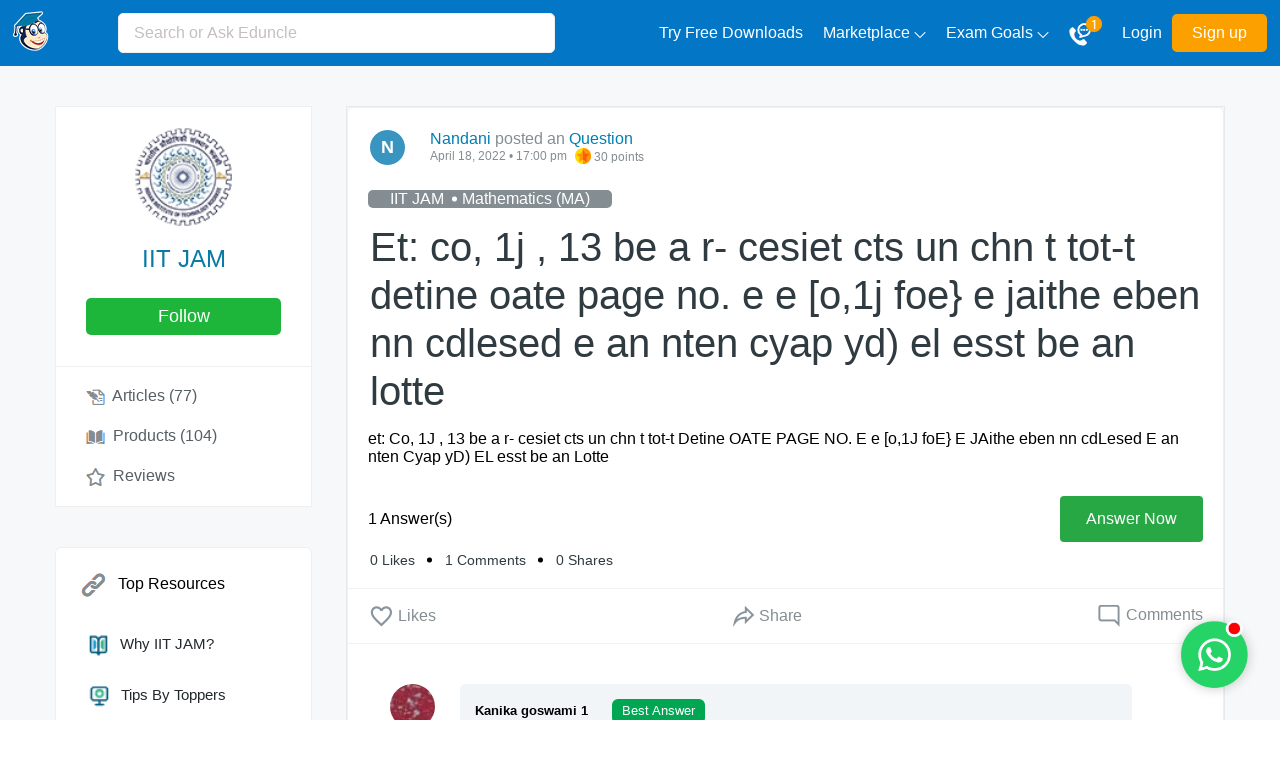

--- FILE ---
content_type: text/html; charset=UTF-8
request_url: https://scoop.eduncle.com/et-co-1j-13-be-a-r-cesiet-cts-un-chn-t-tot-t-detine-oate-page-no-e-e-o-1j-foe-e-jaithe-eben-nn-cdlesed-4
body_size: 38558
content:
<!doctype html>
<html lang="en-IN">
<head>
<meta charset="utf-8">
<title>Et: co, 1j , 13 be a r- cesiet cts un chn t tot-t detine oate page no. e e [o,1j</title> 
<meta name="description" content="et: Co, 1J , 13 be a r- cesiet cts un chn t tot-t Detine OATE PAGE NO. E e [o,1J foE} E JAithe eben nn cdLesed E an nten Cyap yD) EL esst be an Lotte">
<meta name="keywords" content="IIT JAM,Mathematics (MA)">
<meta property="og:locale" content="en_US">
<meta property="og:title" content="Et: co, 1j , 13 be a r- cesiet cts un chn t tot-t detine oate page no. e e [o,1j">
<meta property="og:type" content="article">
<meta property="og:image" content="">
<meta property="og:url" content="https://scoop.eduncle.com/et-co-1j-13-be-a-r-cesiet-cts-un-chn-t-tot-t-detine-oate-page-no-e-e-o-1j-foe-e-jaithe-eben-nn-cdlesed-4">
<meta property="og:site_name" content="EduScoop">
<link rel="canonical" href="https://scoop.eduncle.com/et-co-1j-13-be-a-r-cesiet-cts-un-chn-t-tot-t-detine-oate-page-no-e-e-o-1j-foe-e-jaithe-eben-nn-cdlesed-4">
<base href="https://www.eduncle.com/">
<meta name="viewport" content="width=device-width, initial-scale=1">
<link rel="preconnect" href="//cdn.eduncle.com"/>
<link rel="dns-prefetch" href="//www.googletagmanager.com"/>
<link rel="dns-prefetch" href="//www.googletagservices.com"/>
<link rel="dns-prefetch" href="//www.google-analytics.com"/>
<link rel="dns-prefetch" href="//www.googleadservices.com"/>
<link rel="dns-prefetch" href="//www.gstatic.com"/>
<link rel="dns-prefetch" href="//connect.facebook.net"/>
<link rel="dns-prefetch" href="//eduncle.dotcompal.com"/>
<link rel="dns-prefetch" href="//bat.bing.com"/>
<link rel="dns-prefetch" href="//i.clarity.ms"/>
<link rel="dns-prefetch" href="//cdn.staticdcp.com"/>
<link rel="preconnect" href="//www.eduncle.com/"/>
<link rel="shortcut icon" type="image/x-icon" href="https://cdn.eduncle.com/webfiles/images/icon.png">
<link rel="preconnect" href="//www.googletagservices.com">
<link rel="preconnect" href="//www.google-analytics.com">
<link rel="preconnect" href="//www.googletagmanager.com">
<link rel="preconnect" href="//www.gstatic.com">
<link rel="preconnect" href="//www.googleadservices.com">
<link rel="preconnect" href="//connect.facebook.net">
<link rel="preconnect" href="//eduncle.dotcompal.com">
<link rel="preconnect" href="//bat.bing.com">
<link rel="preconnect" href="//i.clarity.ms">
<link rel="preconnect" href="//cdn.staticdcp.com">
<script>var webUrl='https://www.eduncle.com/';var eduCdnUrl='https://cdn.eduncle.com/webfiles/nscoop/assets/'; var siteUrl='https://scoop.eduncle.com/';var apiPath = 'https://www.eduncle.com'; const currentDefaultCategory= {id:'3',categoryName:'IIT JAM',categorySlug:'iit-jam'}; var showTutorLogin = 0;</script>
<link rel="preload" as="image" href="https://cdn.eduncle.com/library/category_images/iit-jam.webp">
<link rel="preload" as="image" href="https://cdn.eduncle.com/webfiles/nscoop/assets/images/css_sprites.png">
<link rel="preload" as="image" href="https://cdn.eduncle.com/webfiles/nscoop/assets/images/search.png">
<style>
.owl-carousel,.owl-carousel .owl-item,.owl-theme .owl-dots,.owl-theme .owl-nav{-webkit-tap-highlight-color:transparent}.owl-carousel,.owl-carousel .owl-item{position:relative}.owl-carousel{display:none;width:100%;z-index:1}.owl-carousel .owl-stage{position:relative;-ms-touch-action:pan-Y;touch-action:manipulation;-moz-backface-visibility:hidden}.owl-carousel .owl-stage:after{content:".";display:block;clear:both;visibility:hidden;line-height:0;height:0}.owl-carousel .owl-stage-outer{position:relative;overflow:hidden;-webkit-transform:translate3d(0,0,0)}.owl-carousel .owl-item,.owl-carousel .owl-wrapper{-webkit-backface-visibility:hidden;-moz-backface-visibility:hidden;-ms-backface-visibility:hidden;-webkit-transform:translate3d(0,0,0);-moz-transform:translate3d(0,0,0);-ms-transform:translate3d(0,0,0)}.owl-carousel .owl-item{min-height:1px;float:left;-webkit-backface-visibility:hidden;-webkit-touch-callout:none}.owl-carousel .owl-item img{display:block;width:100%}.article-media .top_bar .report,.callUsDropdown .whatsapp-call .app-call,.count-like li:first-child::after,.course_name,.footer .learning-courses .gate-courses ul li:first-child::after,.header-right-side .navbar-nav li.nav-item.user-dropdown,.left-side-box .mobile-side span.mobclose .bg-close.left-icon,.mob-right,.mobclose.active .left-menu,.moretext,.nice-nav .mobile-links,.nice-nav ul li.child-menu ul,.nice-nav ul.desktop-links li a span,.owl-carousel .owl-dots.disabled,.owl-carousel .owl-nav.disabled,.owl-carousel .owl-video-playing .owl-video-play-icon,.owl-carousel .owl-video-playing .owl-video-tn,.search-icon,span.mob-close{display:none}.callUsDropdown.active,.no-js .owl-carousel,.owl-carousel.owl-loaded,.reply-box.active,.report .report-links.active,.three-column .mid-block .filteroption .filter-dropdown.active,.userdropmenu.active{display:block}.owl-carousel .owl-dot,.owl-carousel .owl-nav .owl-next,.owl-carousel .owl-nav .owl-prev{cursor:pointer;-webkit-user-select:none;-khtml-user-select:none;-moz-user-select:none;-ms-user-select:none;user-select:none}.owl-carousel .owl-nav button.owl-next,.owl-carousel .owl-nav button.owl-prev,.owl-carousel button.owl-dot{background:0 0;color:inherit;border:none;padding:0!important;font:inherit}.owl-carousel.owl-loading{opacity:0;display:block}.owl-carousel.owl-hidden{opacity:0}.owl-carousel.owl-refresh .owl-item{visibility:hidden}.owl-carousel.owl-drag .owl-item{-ms-touch-action:pan-y;touch-action:pan-y;-webkit-user-select:none;-moz-user-select:none;-ms-user-select:none;user-select:none}.owl-carousel.owl-grab{cursor:move;cursor:grab}.owl-carousel.owl-rtl{direction:rtl}.owl-carousel.owl-rtl .owl-item{float:right}.owl-carousel .animated{animation-duration:1s;animation-fill-mode:both}.owl-carousel .owl-animated-in{z-index:0}.owl-carousel .owl-animated-out{z-index:1}.owl-carousel .fadeOut{animation-name:fadeOut}@keyframes fadeOut{0%{opacity:1}100%{opacity:0}}.owl-height{transition:height .5s ease-in-out}.owl-carousel .owl-item .owl-lazy{opacity:0;transition:opacity .4s}.owl-carousel .owl-item .owl-lazy:not([src]),.owl-carousel .owl-item .owl-lazy[src^=""]{max-height:0}.owl-carousel .owl-item img.owl-lazy{transform-style:preserve-3d}.owl-carousel .owl-video-wrapper{position:relative;height:100%;background:#000}.lamp-shape,.sm-book,.sm-cap,.top-wave{position:absolute}.owl-carousel .owl-video-play-icon{position:absolute;height:80px;width:80px;left:50%;top:50%;margin-left:-40px;margin-top:-40px;background:url(owl.video.play.png) no-repeat;cursor:pointer;z-index:1;-webkit-backface-visibility:hidden;transition:transform .1s}.owl-carousel .owl-video-play-icon:hover{-ms-transform:scale(1.3,1.3);transform:scale(1.3,1.3)}.modal-window,.owl-next,button.owl-next,button.owl-prev{transform:translateY(-50%)}.owl-carousel .owl-video-tn{opacity:0;height:100%;background-position:center center;background-repeat:no-repeat;background-size:contain;transition:opacity .4s}.owl-carousel .owl-video-frame{position:relative;z-index:1;height:100%;width:100%}.owl-theme .owl-nav{margin-top:10px;text-align:center}.owl-theme .owl-nav [class*=owl-]{color:#fff;font-size:14px;padding:4px 7px;background:#d6d6d6;display:inline-block;cursor:pointer;border-radius:3px}.owl-theme .owl-nav [class*=owl-]:hover{color:#fff;text-decoration:none}.owl-theme .owl-nav .disabled{opacity:.5;cursor:default}.mt10,.owl-theme .owl-nav.disabled+.owl-dots{margin-top:10px}.owl-theme .owl-dots{text-align:center}.owl-theme .owl-dots .owl-dot{display:inline-block;zoom:1}.owl-theme .owl-dots .owl-dot span{width:10px;height:10px;margin:5px 7px;background:#d6d6d6;display:block;-webkit-backface-visibility:visible;transition:opacity .2s;border-radius:30px}.owl-theme .owl-dots .owl-dot.active span,.owl-theme .owl-dots .owl-dot:hover span{background:#869791}.owl-next,button.owl-prev{top:50%}.choose-exam .heading{text-align:center;margin-bottom:32px}.choose-exam .heading h2{font-size:22px;margin-bottom:10px;font-weight:400;color:#22292d}.choose-exam .heading p,.total-comments div{font-size:14px;color:#848e92}.choose-exam .container{display:flex;flex-wrap:wrap;text-align:center;justify-content:center}.choose-exam .exam-box{width:13%;flex:0 0 13%;text-transform:uppercase;margin:.8% 1%;padding:30px 10px;border-radius:8px;-webkit-box-shadow:4px 5px 28px -8px rgb(0 0 0 / 30%);-moz-box-shadow:4px 5px 28px -8px rgba(0,0,0,.3);box-shadow:4px 5px 28px -8px rgb(0 0 0 / 30%);transition:.3s ease-in-out;-webkit-transition:.3s ease-in-out}.choose-exam .exam-box figure{overflow:hidden;height:70px;width:70px;margin:0 auto}.choose-exam .exam-box figure img{max-width:100%;height:100%;object-fit:contain;width:100%}.choose-exam .board-name{font-size:18px;padding:20px 0 0;color:#000;font-weight:700}.article-media .article-page-content p .fa.fa-fw.fa-asterisk,.fa.fa-fw.fa-asterisk{display:inline-block;width:14px;height:14px;background:url('https://cdn.eduncle.com/webfiles/nscoop/assets/images/group-article-icon.png') 37px -43px;margin-right:10px;vertical-align:middle}.fa-angle-double-down,.fa-angle-double-left,.fa-angle-double-up,.fa-angle-left,.fa-angle-right,.fa-anglellist,.fa-arrow-circle-down,.fa-arrow-circle-left,.fa-arrow-circle-o-down,.fa-arrow-circle-o-left,.fa-arrow-circle-o-right,.fa-arrow-circle-o-up,.fa-arrow-circle-right,.fa-arrow-circle-up,.fa-arrow-down,.fa-arrow-left,.fa-arrow-right,.fa-arrow-up,.fa-backward,.fa-bell,.fa-bell-o,.fa-book,.fa-bookmark,.fa-bookmark-o,.fa-bullhorn,.fa-calculator,.fa-calendar,.fa-calendar-check-o,.fa-calendar-minus-o,.fa-calendar-o,.fa-caret-down,.fa-caret-left,.fa-caret-right,.fa-certificate,.fa-check,.fa-check-circle,.fa-check-circle-o,.fa-check-square,.fa-check-square-o,.fa-chevron-circle-down,.fa-chevron-circle-right,.fa-chevron-circle-up,.fa-chevron-down,.fa-chevron-download,.fa-chevron-left,.fa-chevron-right,.fa-chevron-up,.fa-facebook-f,.fa-fast-backward,.fa-fast-forward,.fa-forward,.fa-graduation-cap,.fa-group,.fa-hand-grab-o,.fa-hand-lizard-o,.fa-hand-o-down,.fa-hand-o-left,.fa-hand-o-right,.fa-hand-o-up,.fa-hand-peace-o,.fa-hand-point-down,.fa-hand-point-left,.fa-hand-point-right,.fa-hand-point-up,.fa-institution,.fa-mail-forward,.fa-mail-reply,.fa-mail-reply-all,.fa-question,.fa-question-circle,.fa-question-circle-o,.fa-quote-left,.fa-quote-right,.fa-search,.fa-step-backward,.fa-step-forward,.fa-sticky-note,.fa-table,.fa-tag,.fa-tags,.fa-thumbs-down,.fa-thumbs-o-down,.fa-thumbs-o-up,.fa-thumbs-up,.fa-trophy,.fa.fa-fw.fa-angle-double-down,.fa.fa-fw.fa-angle-double-left,.fa.fa-fw.fa-angle-double-up,.fa.fa-fw.fa-angle-left,.fa.fa-fw.fa-angle-right,.fa.fa-fw.fa-arrow-circle-down,.fa.fa-fw.fa-arrow-circle-left,.fa.fa-fw.fa-arrow-circle-o-down,.fa.fa-fw.fa-arrow-circle-o-left,.fa.fa-fw.fa-arrow-circle-o-right,.fa.fa-fw.fa-arrow-circle-o-up,.fa.fa-fw.fa-arrow-circle-right,.fa.fa-fw.fa-arrow-circle-up,.fa.fa-fw.fa-arrow-down,.fa.fa-fw.fa-arrow-left,.fa.fa-fw.fa-arrow-right,.fa.fa-fw.fa-arrow-up,.fa.fa-fw.fa-backward,.fa.fa-fw.fa-bell,.fa.fa-fw.fa-bell-o,.fa.fa-fw.fa-book,.fa.fa-fw.fa-bookmark,.fa.fa-fw.fa-bookmark-o,.fa.fa-fw.fa-bullhorn,.fa.fa-fw.fa-calculator,.fa.fa-fw.fa-calendar,.fa.fa-fw.fa-calendar-check-o,.fa.fa-fw.fa-calendar-minus-o,.fa.fa-fw.fa-calendar-o,.fa.fa-fw.fa-caret-down,.fa.fa-fw.fa-caret-left,.fa.fa-fw.fa-caret-right,.fa.fa-fw.fa-certificate,.fa.fa-fw.fa-check,.fa.fa-fw.fa-check-circle,.fa.fa-fw.fa-check-circle-o,.fa.fa-fw.fa-check-square,.fa.fa-fw.fa-check-square-o,.fa.fa-fw.fa-chevron-circle-down,.fa.fa-fw.fa-chevron-circle-right,.fa.fa-fw.fa-chevron-circle-up,.fa.fa-fw.fa-chevron-down,.fa.fa-fw.fa-chevron-download,.fa.fa-fw.fa-chevron-left,.fa.fa-fw.fa-chevron-right,.fa.fa-fw.fa-chevron-up,.fa.fa-fw.fa-facebook-f,.fa.fa-fw.fa-fast-backward,.fa.fa-fw.fa-fast-forward,.fa.fa-fw.fa-forward,.fa.fa-fw.fa-graduation-cap,.fa.fa-fw.fa-group,.fa.fa-fw.fa-hand-grab-o,.fa.fa-fw.fa-hand-lizard-o,.fa.fa-fw.fa-hand-o-down,.fa.fa-fw.fa-hand-o-left,.fa.fa-fw.fa-hand-o-right,.fa.fa-fw.fa-hand-o-up,.fa.fa-fw.fa-hand-peace-o,.fa.fa-fw.fa-institution,.fa.fa-fw.fa-mail-forward,.fa.fa-fw.fa-mail-reply,.fa.fa-fw.fa-mail-reply-all,.fa.fa-fw.fa-question,.fa.fa-fw.fa-question-circle,.fa.fa-fw.fa-question-circle-o,.fa.fa-fw.fa-quote-left,.fa.fa-fw.fa-quote-right,.fa.fa-fw.fa-search,.fa.fa-fw.fa-step-backward,.fa.fa-fw.fa-step-forward,.fa.fa-fw.fa-sticky-note,.fa.fa-fw.fa-table,.fa.fa-fw.fa-tag,.fa.fa-fw.fa-tags,.fa.fa-fw.fa-thumbs-down,.fa.fa-fw.fa-thumbs-o-down,.fa.fa-fw.fa-thumbs-o-up,.fa.fa-fw.fa-thumbs-up,.fa.fa-fw.fa-trophy{width:20px;height:20px;vertical-align:middle}.fa-angle-double-up{background:url('https://cdn.eduncle.com/webfiles/nscoop/assets/images/group-article-icon.png') 58px -1px}.fa-angle-double-down{background:url('https://cdn.eduncle.com/webfiles/nscoop/assets/images/group-article-icon.png') -22px 0}.fa-arrow-circle-o-down{background:url('https://cdn.eduncle.com/webfiles/nscoop/assets/images/group-article-icon.png') -2px -19px}.fa-arrow-circle-o-left{background:url('https://cdn.eduncle.com/webfiles/nscoop/assets/images/group-article-icon.png') -22px -19px}.fa-arrow-circle-o-right{background:url('https://cdn.eduncle.com/webfiles/nscoop/assets/images/group-article-icon.png') -45px -19px}.fa-arrow-circle-o-up{background:url('https://cdn.eduncle.com/webfiles/nscoop/assets/images/group-article-icon.png') -62px -19px}.fa-arrow-circle-down{background:url('https://cdn.eduncle.com/webfiles/nscoop/assets/images/group-article-icon.png') -80px -19px}.fa-arrow-circle-left{background:url('https://cdn.eduncle.com/webfiles/nscoop/assets/images/group-article-icon.png') 0 -40px}.fa-arrow-circle-right{background:url('https://cdn.eduncle.com/webfiles/nscoop/assets/images/group-article-icon.png') -22px -62px}.fa-angle-left{background:url('https://cdn.eduncle.com/webfiles/nscoop/assets/images/group-article-icon.png') -24px -40px}.fa-angle-right{background:url('https://cdn.eduncle.com/webfiles/nscoop/assets/images/group-article-icon.png') -41px -41px}.fa-backward{background:url('https://cdn.eduncle.com/webfiles/nscoop/assets/images/group-article-icon.png') -81px -40px}.fa-arrow-circle-up{background:url('https://cdn.eduncle.com/webfiles/nscoop/assets/images/group-article-icon.png') 0 -61px}.fa-arrow-right{background:url('https://cdn.eduncle.com/webfiles/nscoop/assets/images/group-article-icon.png') -42px -62px}.fa-arrow-up{background:url('https://cdn.eduncle.com/webfiles/nscoop/assets/images/group-article-icon.png') -62px -62px}.fa-arrow-down{background:url('https://cdn.eduncle.com/webfiles/nscoop/assets/images/group-article-icon.png') -82px -62px}.fa-arrow-left{background:url('https://cdn.eduncle.com/webfiles/nscoop/assets/images/group-article-icon.png') 0 -82px}.fa-bell{background:url('https://cdn.eduncle.com/webfiles/nscoop/assets/images/group-article-icon.png') -22px -82px}.fa-bell-o{background:url('https://cdn.eduncle.com/webfiles/nscoop/assets/images/group-article-icon.png') -42px -82px}.fa-book{background:url('https://cdn.eduncle.com/webfiles/nscoop/assets/images/group-article-icon.png') -62px -82px}.fa-bookmark{background:url('https://cdn.eduncle.com/webfiles/nscoop/assets/images/group-article-icon.png') -82px -82px}.fa-bookmark-o{background:url('https://cdn.eduncle.com/webfiles/nscoop/assets/images/group-article-icon.png') -2px -100px}.fa-bullhorn{background:url('https://cdn.eduncle.com/webfiles/nscoop/assets/images/group-article-icon.png') -22px -100px}.fa-calculator{background:url('https://cdn.eduncle.com/webfiles/nscoop/assets/images/group-article-icon.png') -42px -100px}.fa-calendar{background:url('https://cdn.eduncle.com/webfiles/nscoop/assets/images/group-article-icon.png') -62px -100px}.fa-calendar-check-o{background:url('https://cdn.eduncle.com/webfiles/nscoop/assets/images/group-article-icon.png') -82px -100px}.fa-calendar-minus-o{background:url('https://cdn.eduncle.com/webfiles/nscoop/assets/images/group-article-icon.png') -2px -123px}.fa-calendar-o{background:url('https://cdn.eduncle.com/webfiles/nscoop/assets/images/group-article-icon.png') -22px -123px}.fa-caret-left{background:url('https://cdn.eduncle.com/webfiles/nscoop/assets/images/group-article-icon.png') -42px -123px}.fa-caret-right{background:url('https://cdn.eduncle.com/webfiles/nscoop/assets/images/group-article-icon.png') -62px -123px}.fa-caret-down{background:url('https://cdn.eduncle.com/webfiles/nscoop/assets/images/group-article-icon.png') -82px -123px}.fa-certificate{background:url('https://cdn.eduncle.com/webfiles/nscoop/assets/images/group-article-icon.png') 0 -143px}.fa-check{background:url('https://cdn.eduncle.com/webfiles/nscoop/assets/images/group-article-icon.png') -22px -143px}.fa-check-square{background:url('https://cdn.eduncle.com/webfiles/nscoop/assets/images/group-article-icon.png') -42px -143px}.fa-check-circle{background:url('https://cdn.eduncle.com/webfiles/nscoop/assets/images/group-article-icon.png') -62px -143px}.fa-check-circle-o{background:url('https://cdn.eduncle.com/webfiles/nscoop/assets/images/group-article-icon.png') -82px -143px}.fa-check-square-o{background:url('https://cdn.eduncle.com/webfiles/nscoop/assets/images/group-article-icon.png') -2px -164px}.fa-chevron-circle-right{background:url('https://cdn.eduncle.com/webfiles/nscoop/assets/images/group-article-icon.png') -22px -164px}.fa-chevron-circle-up{background:url('https://cdn.eduncle.com/webfiles/nscoop/assets/images/group-article-icon.png') -42px -164px}.fa-chevron-circle-down{background:url('https://cdn.eduncle.com/webfiles/nscoop/assets/images/group-article-icon.png') -62px -164px}.fa-chevron-right{background:url('https://cdn.eduncle.com/webfiles/nscoop/assets/images/group-article-icon.png') -2px -184px}.fa-chevron-up{background:url('https://cdn.eduncle.com/webfiles/nscoop/assets/images/group-article-icon.png') -22px -184px}.fa-chevron-down{background:url('https://cdn.eduncle.com/webfiles/nscoop/assets/images/group-article-icon.png') -42px -184px}.fa-chevron-left{background:url('https://cdn.eduncle.com/webfiles/nscoop/assets/images/group-article-icon.png') -62px -184px}.fa-chevron-download{background:url('https://cdn.eduncle.com/webfiles/nscoop/assets/images/group-article-icon.png') -82px -184px}.fa-facebook-f{background:url('https://cdn.eduncle.com/webfiles/nscoop/assets/images/group-article-icon.png') 0 -203px}.fa-fast-backward{background:url('https://cdn.eduncle.com/webfiles/nscoop/assets/images/group-article-icon.png') -24px -203px}.fa-fast-forward{background:url('https://cdn.eduncle.com/webfiles/nscoop/assets/images/group-article-icon.png') -44px -203px}.fa-forward{background:url('https://cdn.eduncle.com/webfiles/nscoop/assets/images/group-article-icon.png') -62px -203px}.fa-graduation-cap{background:url('https://cdn.eduncle.com/webfiles/nscoop/assets/images/group-article-icon.png') -82px -203px}.fa-group{background:url('https://cdn.eduncle.com/webfiles/nscoop/assets/images/group-article-icon.png') 0 -223px}.fa-hand-grab-o{background:url('https://cdn.eduncle.com/webfiles/nscoop/assets/images/group-article-icon.png') -42px -223px}.fa-hand-peace-o{background:url('https://cdn.eduncle.com/webfiles/nscoop/assets/images/group-article-icon.png') -22px -223px}.fa-hand-lizard-o{background:url('https://cdn.eduncle.com/webfiles/nscoop/assets/images/group-article-icon.png') -62px -223px}.fa-hand-o-up,.fa-hand-point-up{background:url('https://cdn.eduncle.com/webfiles/nscoop/assets/images/group-article-icon.png') -82px -223px}.fa-hand-o-down,.fa-hand-point-down{background:url('https://cdn.eduncle.com/webfiles/nscoop/assets/images/group-article-icon.png') 0 -244px}.fa-hand-o-right,.fa-hand-point-right{background:url('https://cdn.eduncle.com/webfiles/nscoop/assets/images/group-article-icon.png') -22px -244px}.fa-hand-o-left,.fa-hand-point-left{background:url('https://cdn.eduncle.com/webfiles/nscoop/assets/images/group-article-icon.png') -42px -244px}.fa-institution{background:url('https://cdn.eduncle.com/webfiles/nscoop/assets/images/group-article-icon.png') -62px -244px}.fa-mail-forward{background:url('https://cdn.eduncle.com/webfiles/nscoop/assets/images/group-article-icon.png') -82px -244px}.fa-mail-reply{background:url('https://cdn.eduncle.com/webfiles/nscoop/assets/images/group-article-icon.png') 0 -264px}.fa-mail-reply-all{background:url('https://cdn.eduncle.com/webfiles/nscoop/assets/images/group-article-icon.png') -18px -264px}.fa-question-circle{background:url('https://cdn.eduncle.com/webfiles/nscoop/assets/images/group-article-icon.png') -42px -263px}.fa-question-circle-o{background:url('https://cdn.eduncle.com/webfiles/nscoop/assets/images/group-article-icon.png') -60px -263px}.fa-question{background:url('https://cdn.eduncle.com/webfiles/nscoop/assets/images/group-article-icon.png') -80px -263px}.fa-quote-left{background:url('https://cdn.eduncle.com/webfiles/nscoop/assets/images/group-article-icon.png') 0 -280px}.fa-quote-right{background:url('https://cdn.eduncle.com/webfiles/nscoop/assets/images/group-article-icon.png') -16px -280px}.fa-search{background:url('https://cdn.eduncle.com/webfiles/nscoop/assets/images/group-article-icon.png') -41px -281px}.fa-step-backward{background:url('https://cdn.eduncle.com/webfiles/nscoop/assets/images/group-article-icon.png') -61px -281px}.fa-step-forward{background:url('https://cdn.eduncle.com/webfiles/nscoop/assets/images/group-article-icon.png') -81px -280px}.fa-sticky-note{background:url('https://cdn.eduncle.com/webfiles/nscoop/assets/images/group-article-icon.png') 0 -296px}.fa-table{background:url('https://cdn.eduncle.com/webfiles/nscoop/assets/images/group-article-icon.png') -18px -296px}.fa-tag{background:url('https://cdn.eduncle.com/webfiles/nscoop/assets/images/group-article-icon.png') -38px -297px}.fa-tags{background:url('https://cdn.eduncle.com/webfiles/nscoop/assets/images/group-article-icon.png') -58px -297px}.fa-trophy{background:url('https://cdn.eduncle.com/webfiles/nscoop/assets/images/group-article-icon.png') -80px -297px}.fa-thumbs-down{background:url('https://cdn.eduncle.com/webfiles/nscoop/assets/images/group-article-icon.png') 0 -317px}.fa-thumbs-o-down{background:url('https://cdn.eduncle.com/webfiles/nscoop/assets/images/group-article-icon.png') -18px -317px}.fa-thumbs-o-up{background:url('https://cdn.eduncle.com/webfiles/nscoop/assets/images/group-article-icon.png') -40px -317px}.fa-thumbs-up{background:url('https://cdn.eduncle.com/webfiles/nscoop/assets/images/group-article-icon.png') -60px -317px}section{position:relative;overflow:hidden;padding:40px 0}.transparent-icons img{max-width:100%}.top-wave{left:40px;top:50px}.lamp-shape{right:80px;width:70px}.sm-cap{left:30px;width:60px;bottom:60px;opacity:.7}.sm-book{right:30px;width:90px;bottom:60px}@media (max-width:991px){.header .header-left-side .search-icon.active .search-close,.mob-close,.mob-right,.search-icon{display:block}.followup-modal.successfull_modal .modal-window .follow-box .followup-body{padding:25px}.choose-exam .exam-box{width:18%;flex:0 0 18%}.callUsDropdown .whatsapp-call .request-call,.header .header-left-side .search-icon.active .search-img,.header .header-left-side .searchbox,.header-right-side,.three-column .right-side-box{display:none}.three-column .mid-block{flex:0 0 60%;width:60%}.nice-nav ul.desktop-links li a img{margin-right:15px}.header .header-left-side{width:100%;justify-content:space-between}.header .header-left-side .searchbox.active{display:block;position:absolute;width:98.2%;left:0;top:0;height:68px}.header .header-left-side .search-icon .search-close{display:none;position:absolute;top:20px;right:20px;z-index:10}.header .header-left-side .searchbox.active .form-control{border-radius:0;height:100%}.course_name{display:flex;align-items:center}span.mobclose{cursor:pointer}.container-fluid{width:96%}.container{width:90%;padding:0 18px}.nice-nav .mobile-links{display:block;margin:10px 0 0;overflow-y:auto;max-height:400px;padding-bottom:20px;overflow-x:hidden}.header .container-fluid{justify-content:flex-start}.three-column.two-column .second-column{flex:0 0 63%;width:63%}.three-column.two-column .left-side-box{flex:0 0 34.6%;width:34.6%}.nice-nav{background:#fff;top:0;width:250px}.course-profile.active .left_side_details a.follow,.course-profile.active .left_side_details h4,.course-profile.active figure.course-logo{display:none!important}.course-profile.active .left_side_details ul.course-part{border:0!important}.course_name .naming h4{font-size:18px;text-transform:uppercase;text-align:left}.course_name .naming a.follow{background:#1db63a;color:#fff;text-transform:capitalize;font-size:14px;text-decoration:none;display:inline-block;padding:2px 8px;border-radius:5px;margin-top:4px;font-weight:600}.nice-nav ul.desktop-links li a{width:auto;height:auto;justify-content:flex-start}.nice-nav ul.desktop-links{margin:60px 0 0;padding:25px 20px;border-top:1px solid #dadee0;border-bottom:1px solid #dadee0}span.mob-close{position:absolute;right:0;top:15px;display:flex;height:30px;text-align:center;width:100%;align-items:center}span.mob-close h5.mob-menutext{padding-left:25px;font-size:16px;font-weight:500;color:#22292d}.icon-click,span.mob-close a{display:block!important}.might-like ul li .might-text a{font-size:11px;line-height:14px}.article-media .article-page-content h2,.article-media h1,.article-media h2{font-size:1.5rem}.course-profile.animated.fadeInDown.active{animation:none}.callUsDropdown .whatsapp-call .app-call{display:block;background:#25d366}.mob-right ul{display:flex;align-items:end}.mob-right ul li{list-style:none}.mob-right ul li:not(:last-child) img{width:20px;height:20px}.mob-right ul li:not(:first-child){margin-left:18px}.mob-right ul li:first-child{margin-right:10px}.callUsDropdown{right:20px;top:64px}.callUsDropdown:before{left:74%}span.search-icon.active{right:10px;position:absolute;top:20px}#appLinkModal .modal-window,.login-signup-modal .modal-window{width:95%}.modal-window .inner-body .left-modal-side{flex:0 0 37.4%;width:37.4%;padding:25px 23.6px 0}.modal-window .inner-body .right-modal-side{width:45%;flex:0 0 45%}.gate-wrapper .left-side-box .course-profile .desktopside{border:0;width:239px!important}.gate-wrapper .left-side-box .course-profile.tag-profile .desktopside{width:100%!important}.comment-post .form-control{width:79%}.user-reviews ul li .user-reply .viewer_comment_box{width:60%}#entryPopupModal .modal-window{width:660px}#entryPopupModal .modal-window .entry-body .right-modal-side{width:40%;right:-30px}#entryPopupModal .modal-window .entry-body .left-sidebody{width:55%}#entryPopupModal .modal-window .entry-body .left-sidebody ul li{font-size:10px;padding:0 10px}#entryPopupModal .modal-window .entry-body .left-sidebody h3{font-size:19px;padding:0 10px}.header{padding:12px 0}#appLinkModal .modal-window .search-body .left-search-modal{width:58%}#appLinkModal .modal-window .search-body .right-search-modal{width:42%}#appLinkModal .modal-window .search-body{background-position:75% 0}.app-download .form-box input.form-control{width:90px;font-size:10px;padding-left:42px}.app-download{margin-top:40px;padding-bottom:20px}.app-download .form-box a{padding:8px 4px}.banner-wrapper{margin-top:60px}.nice-nav ul.desktop-links li a{border-radius:0}.nice-nav ul.desktop-links li a:hover{color:#fff}.nice-nav ul.desktop-links li a span{display:inline-block;width:70%}.nice-nav ul.desktop-links li a div{width:15%;margin-right:15px}.three-column .left-side-box{flex:0 0 35%;width:35%}.overlay-shade.active{display:block;z-index:9}.gate-wrapper{position:relative}}@media(max-width:767px){#appLinkModal .modal-window .search-body{background-position:center;background-image:url('https://cdn.eduncle.com/webfiles/nscoop/assets/images/popup-mobile-bg.png')}#appLinkModal .modal-window .search-body .right-search-modal{padding-top:6.5rem}#entryPopupModal .modal-window .entry-body .left-sidebody ul,.app-download,.left-side-box .owl-carousel.owl-loaded,.mobtext,.modal-window .inner-body .left-modal-side,.transparent-icons{display:none}#appLinkModal .modal-window .search-body .left-search-modal h4{color:#fcff00;font-size:20px;padding:0 20px;text-align:center;position:absolute;top:20px;left:50%;transform:translateX(-50%);width:fit-content}#appLinkModal .modal-window .search-body .left-search-modal{padding-top:9.5rem}.header.active{top:-80px}.gate-wrapper .left-side-box .course-profile .desktopside{width:100%!important;margin:0}.gate-wrapper{margin-top:110px}.header .header-left-side .searchbox .form-control{width:98.2%}.left-side-box .mobile-side .mobclose.active .bg-close.left-icon{position:absolute;top:40px}.mobile-side.active{top:0}.gate-wrapper .left-side-box .course-profile{width:100%!important;left:0;margin:0;display:none;overflow:auto;padding-bottom:25px}.gate-wrapper .left-side-box .course-profile.tag-profile,.whatsapp-btn{display:block}.mobile-side{width:98.2%;display:flex;align-items:center;justify-content:space-between}.table-responsive{overflow:auto}.three-column.two-column .left-side-box{width:100%;flex:0 0 100%}.footer .learning-courses,.footer .three-column,.header .logo{margin:0}.three-column.two-column .second-column{width:100%;flex:0 0 100%;margin-top:40px}.overlayMobile{position:fixed;width:100%;height:100vh;top:0;left:0;z-index:999;background:rgba(0,0,0,.5)}.nice-nav ul.desktop-links li a{width:100%;justify-content:flex-start}.nice-nav ul.desktop-links{align-items:flex-start}.nice-nav ul.desktop-links li a div{width:32px}.nice-nav .mobile-links li a{color:#000}.nice-nav .mobile-links li a span{vertical-align:middle}.nice-nav .mobile-links li a span.bg-mob_menu1,.nice-nav .mobile-links li a span.bg-mob_menu2,.nice-nav .mobile-links li a span.bg-mob_menu3{margin-right:15px}.footer .three-column .footer-links{width:98%;flex:0 0 98%;margin-top:30px}.footer .learning-courses .gate-courses ul li a,.footer .three-column .footer-links P,.footer .three-column .footer-links ul li a,.footer-logo ul.page-links li a{font-size:16px}.footer .learning-courses .gate-courses h6{width:100%;font-size:18px;margin-bottom:20px}.user-reviews ul li .user-reply .viewer_comment_box{width:64%}.user_like{margin-left:0;width:300px}.comment-post .form-control{width:75%}.comment-post a.post{margin:30px 20px 0 auto}.three-column .left-side-box .course-profile.active .left_side_details ul.course-part{margin-top:0;padding-top:0}.might-like ul li{flex:0 0 95%}.gate-wrapper .left-side-box .course-profile .resources{border:0;padding-top:0;margin-bottom:0;animation:none}.modal-window .inner-body .right-modal-side{flex:0 0 90.6%;width:90.6%;padding:20px 33px}.blog-course ul li{flex:0 0 96%;width:96%}.user-reviews ul li .user-comment{width:78%;margin-left:18px}.login-signup-modal .modal-window{width:96%}#entryPopupModal .modal-window .entry-body .left-sidebody{width:100%}#entryPopupModal .modal-window{width:95%;top:25%;border-radius:5px!important}#appLinkModal .modal-window,#exitPopModal .modal-window{width:95%}#exitPopModal .modal-window .exit-body .right-modal-side .header-bg{background-size:cover}#entryPopupModal .modal-window .entry-body .right-modal-side{right:0;width:84%;margin-top:16rem}#entryPopupModal .modal-window .entry-body .left-sidebody h3{font-size:20px}#entryPopupModal .modal-window .entry-body .left-sidebody p,.article-media ul.like-comment li a,.three-column .mid-block .tabs ul.tabs-nav li a{font-size:12px}#appLinkModal .modal-window .search-body .left-search-modal ul li{color:#fff;font-size:12px}.coulmn-box .course-box{flex:0 0 97%;width:97%}.course-box .course-body{padding:0;width:100%}.gate-course{flex-wrap:wrap}.gate-course figure.course-img{width:100%;height:auto;margin-bottom:25px}.three-column .mid-block{width:100%;flex:0 0 100%;margin-top:20px}.review-writing .comment_box .form-control{font-size:14px;height:40px}section.gate-wrapper.tag-wrapper .second-column,section.gate-wrapper.tag-wrapper .two-column .left-side-box{flex:0 0 100%}section.gate-wrapper.tag-wrapper{margin-top:70px}.register-free .category-form .form-input .form-control{width:80%}.choose-exam .exam-box{width:25%;flex:0 0 25%}.article-media .slide_blog .inner-img{width:100%;height:100%}.article-media .like-share-coment{padding:0 10px}}button.owl-next,button.owl-prev{top:50%}*,.article-media .article-page-content table tbody tr td p{margin:0;padding:0}body{font-family:-apple-system,BlinkMacSystemFont,Segoe UI,Roboto,Helvetica Neue,Arial,Noto Sans,Liberation Sans,sans-serif,Apple Color Emoji,Segoe UI Emoji,Segoe UI Symbol,Noto Color Emoji}.container-fluid{width:98%;margin:0 auto;padding:0 15px}.container{max-width:1170px;padding:0 20px;margin:0 auto}.post-detail figure,body.open{overflow:hidden}.mt20,.subscribe-body .select_div:not(:first-child){margin-top:20px}.margin-top,.mt30,.resources ul li:not(:first-child),.web_post.web_post_top{margin-top:30px}.header{background:#0376c6;width:100%;z-index:10;position:absolute;top:0;transition:.3s ease-in-out;-webkit-transition:.3s ease-in-out}.header-right-side .navbar-nav li.nav-item a.nav-link .media .first-letter{width:30px;height:30px;text-align:center;line-height:30px;background:#a7385d;border-radius:50%;margin-left:10px}.header.active{position:fixed;transition:.3s ease-in-out;-webkit-transition:.3s ease-in-out}.callUsDropdown,.userdropmenu{position:absolute;display:none}.header .container-fluid{display:flex;align-items:center;padding:0;justify-content:space-between}.app-download .inner_app,.choose-exam ul,.count-like,.footer .three-column .footer-links ul.social-links,.header .header-left-side,.header .logo,.header-right-side .navbar-nav,.header-right-side .navbar-nav li.nav-item a.nav-link .media,.profile-detail ul.navbar-nav .media,.quiz-points,.subscribe-body .select_div{display:flex;align-items:center}.header .logo{max-width:100px;overflow:hidden;margin-right:1rem;justify-content:space-between}.header .logo .icon-click{margin-right:17px;cursor:pointer;display:none}.choose-exam a,.course-logo a,.header .logo a,.user-reviews.categroy-page .user-comment .gray-bg a,span{display:inline-block}.header .logo a img{width:35px;height:35px;object-fit:contain}.header .sprite-logo{width:39px;height:40px;background:url('https://cdn.eduncle.com/webfiles/nscoop/assets/images/css_sprites.png') -259px -145px}.header-right-side .navbar-nav li.nav-item.dropdown ul.dropdown-menu li.nav-item.dropdown.courses ul.sub-menu{max-height:310px;overflow-y:auto;overflow-x:hidden}.header .header-left-side .searchbox{width:530px;position:relative;left:50px}.header .header-left-side .searchbox .form-control{width:100%;height:38px;border:1px solid #efefef;background:#fff;border-radius:5px;padding-left:15px;font-size:16px;color:#c6bec2}.header .header-left-side .searchbox ::placeholder{color:#c6bec2;opacity:1}.header .header-left-side .searchbox :-ms-input-placeholder{color:#c6bec2}.header .header-left-side .searchbox ::-ms-input-placeholder{color:#c6bec2}.form-control:focus{box-shadow:none;outline:0}.header-right-side .navbar-nav li.dropdown .dropdown-menu{display:none;position:absolute;background:#303b41;top:50px;width:150px;transition:.3s ease-in-out;-webkit-transition:.3s ease-in-out;-webkit-animation:.5s ease-in-out forwards fadeInUp;animation:.5s ease-in-out forwards fadeInUp;z-index:9}.header-right-side .navbar-nav li.dropdown .dropdown-menu li a{color:#fff;font-size:14px;width:100%;display:block;padding:0 10px;background:#303b41;height:40px;line-height:36px}.article-media .article-page-content p.p-font,.header-right-side .navbar-nav li.dropdown .dropdown-menu li:not(:first-child),.mob-right .profile-detail ul.profile-links li:not(:first-child),.modal-window .inner-body .right-modal-side .checkbox .form-check p{margin:0}.dropdown.courses:hover .sub-menu,.dropdown.iit-jam:hover .jam-sub-menu,.header-right-side .navbar-nav li.dropdown:hover ul.dropdown-menu{display:block;transition:.3s ease-in-out;-webkit-transition:.3s ease-in-out}.header-right-side .navbar-nav li.dropdown .dropdown-menu li ul.sub-menu li a{text-transform:none;padding:8px 10px;background:0 0!important}.header-right-side .navbar-nav li.dropdown .dropdown-menu li ul.sub-menu li:hover a{background:#222c31!important}.header-right-side .navbar-nav li.dropdown:hover ul.dropdown-menu h6{font-size:16px;color:#fff;font-weight:400;padding-top:10px}@-webkit-keyframes fadeInDown{0%{opacity:0;transform:translate3d(0,-100%,0)}to{opacity:1;transform:translateZ(0)}}@keyframes fadeInDown{0%{opacity:0;transform:translate3d(0,-100%,0)}to{opacity:1;transform:translateZ(0)}}.animated{-webkit-animation-duration:1s;animation-duration:1s;-webkit-animation-fill-mode:both;animation-fill-mode:both}.fadeInDown{-webkit-animation-name:fadeInDown;animation-name:fadeInDown}@keyframes fadeInUp{from{opacity:0;transform:translate3d(0,20%,0)}to{opacity:1;transform:none}}.header-right-side .navbar-nav li.nav-item{list-style:none;position:relative;display:inline-block}.header-right-side .navbar-nav li.nav-item.dropdown ul.dropdown-menu li{display:block;z-index:0}.userdropmenu{background:#fff;top:60px;right:0;width:278px;border:1px solid #dadee0;text-align:left}.header-right-side .navbar-nav li.nav-item.user-dropdown .userdropmenu .profile,.mob-right .profile-detail .profile{padding:0 0 15px;display:flex;align-items:center;border-bottom:1px solid #dadee0;margin:0 15px 15px}.header-right-side .navbar-nav li.nav-item.user-dropdown .userdropmenu .profile a,.mob-right .profile-detail .profile a{padding:8px;margin-top:5px;background:#49a7ef;color:#fff;font-size:14px;border-radius:3px;text-decoration:none;width:110px;text-align:center}.header-right-side .navbar-nav li.nav-item.user-dropdown .userdropmenu ul.profile-links{padding:0 15px 10px}.header-right-side .navbar-nav li.nav-item.user-dropdown .userdropmenu .profile figure.profile-img,.mob-right .profile-detail .profile .profile-img{width:80px;height:80px;overflow:hidden;border-radius:50%;margin-right:20px;padding:15px 0 0}.header-right-side .navbar-nav li.nav-item.user-dropdown .userdropmenu .profile figure.profile-img img,.inner-img img,.mob-right .profile-detail .profile .profile-img img{width:100%;height:100%}.article-media ul li,.choose_grade .modal-window .grade-subject .grade-checkboxes li,.count-like li:first-child,.footer .three-column .footer-links ul li,.header-right-side .navbar-nav li.nav-item.user-dropdown .userdropmenu ul.profile-links li,.resources ul li,.three-column .mid-block .filteroption .filter-dropdown li,.web_post .like-share-coment ul li{list-style:none}.header-right-side .navbar-nav li.nav-item.user-dropdown .userdropmenu ul.profile-links li a,.mob-right .profile-detail ul.profile-links a{text-decoration:none;color:#5a6368;font-weight:600;padding:5px 0;margin-bottom:5px;display:block}.header-right-side .navbar-nav li.nav-item.dropdown .dropdown-menu li:hover a{background:#222c31;color:#fff}.header-right-side .navbar-nav li.nav-item a.nav-link{color:#fff;text-decoration:none;padding:16px 10px;font-size:1rem;cursor:pointer;display:inline-block}.header-right-side .navbar-nav li.nav-item a.nav-link.signup-btn{padding:10px 20px;background:#fca000;display:inline-block;border-radius:5px}.callUsDropdown{background:#fff;top:72px;right:-70px;width:278px;border-radius:5px;border:1px solid #dadee0;text-align:center}.callUsDropdown:before{bottom:100%;left:65%;border:10px solid transparent;content:" ";height:0;width:0;position:absolute;pointer-events:none;border-color:hsla(0,0%,100%,0) hsla(0,0%,100%,0) #fff;margin-left:-10px}.callUsDropdown .call-content{padding:20px 10px 0}.callUsDropdown .call-content span{display:block;font-size:14px}.callUsDropdown .call-content h6{font-size:16px;margin:18px 0 6px}.callUsDropdown .call-content a{font-size:24px;text-decoration:none;color:#000;font-weight:700}.callUsDropdown .call-content p{font-size:14px;margin:10px 0 15px}.callUsDropdown .whatsapp-call{background-color:#f3f4f5;padding:15px;border-bottom-left-radius:5px;border-bottom-right-radius:5px}.callUsDropdown .whatsapp-call p{margin-bottom:16px;font-size:14px}.callUsDropdown .whatsapp-call a{display:block;cursor:pointer;text-decoration:none;width:88%;padding:10px 15px;color:#fff;font-size:16px;text-align:center;border-radius:5px;background-color:#00b6ff}.nice-nav{background:#22292d;position:fixed;left:0;top:66px;width:74px;height:calc(100vh + 15px);transition:.1s ease-in-out;-webkit-transition:.1s ease-in-out}.nice-nav ul.desktop-links{margin-top:60px;display:flex;flex-direction:column;align-items:center}.footer .learning-courses .gate-courses:not(:first-child),.nice-nav ul.desktop-links li:not(:first-child),.user-reviews ul li:not(:first-child){margin-top:25px}.nice-nav ul.desktop-links li a{padding:0;border-radius:50%;display:flex;align-items:center;justify-content:center;width:45px;height:45px;text-decoration:none;color:#000;margin:0 auto}.nice-nav ul.desktop-links li a.active,.nice-nav ul.desktop-links li a:hover{background:#687178}.mobile-links li.child-menu a{width:100%;padding:12px 0;color:#000}.nice-nav ul li{list-style:none;display:block;width:100%}.article-page-content ol li:not(:first-child),.nice-nav .mobile-links li.child-menu ul.child-menu li:not(:first-child){margin-top:12px}.article-media .blog_img,.article-media .count-like,.article-media .like-share-coment,.article-media .mock-text,.article-media .review-writing,.article-media .slide_blog,.article-media .top_bar,.article-media .total-comment,.article-media .user-reviews,.article-media p,.mobile-links{padding:0 20px}.nice-nav ul.desktop-links li a img{width:25px}.nice-nav.open{margin-left:-250px;display:block}.nice-nav>.user-info{padding:10px 15px;color:#fff;border-bottom:1px solid #ddd;min-height:41px}.nice-nav .user-info .user-name,.nice-nav .user-info img{float:left}.nice-nav>.user-info>.user-name{padding:0 10px}.user-info>.user-name h5{text-transform:uppercase;font-size:16px}.user-info>.user-name span{font-size:80%;color:#555;font-style:italic}.nice-nav li.child-menu span.toggle-right{text-align:right;display:inline-block;position:absolute;right:0;padding:0;top:10px;background-color:#f7f8f9;background-image:url('https://cdn.eduncle.com/webfiles/nscoop/assets/images/right-gray-arrow.png');background-repeat:no-repeat;border-radius:50%;width:30px;height:30px;background-position:center;transition:.3s ease-in-out;-webkit-transition:.3s ease-in-out}.nice-nav li.child-menu span.toggle-right.active{transform:rotate(90deg)}.nice-nav ul li a{padding:12px;display:block;color:#fff;position:relative}.nice-nav ul li.child-menu ul li a{background:#fff;padding:10px 20px;border:0;text-decoration:none;width:81%}.jam-sub-menu,.sub-menu{width:180px;display:none;position:absolute;top:0;right:-200px;background:#303b41;transition:.3s ease-in-out;-webkit-transition:.3s ease-in-out;-webkit-animation:.3s ease-in-out fadeInRight;animation:.3s ease-in-out fadeInRight}.jam-sub-menu{height:270px;overflow-y:scroll;overflow-x:hidden;z-index:9}.dropdown.courses .sub-menu li.nav-item a.nav-link{height:auto;line-height:23px}@keyframes fadeInRight{from{opacity:0;transform:translateX(30px)}to{opacity:1}}.banner-wrapper{height:295px;padding:0;background-image:url("https://cdn.eduncle.com/webfiles/nscoop/assets/images/slider-1.png");background-repeat:no-repeat;background-position:center;background-size:cover;margin-top:65px}.banner-wrapper .container{height:100%;display:flex;align-items:center;justify-content:center}.banner-caption{text-align:center;color:#fff}.banner-caption h3{font-size:48px;margin-bottom:45px;font-weight:500}.banner-caption p{font-size:16px;margin-bottom:45px}.banner-caption .exam-search{width:292px;margin:0 auto;position:relative;overflow:hidden}.banner-caption .exam-search .form-control{width:100%;height:50px;border:0;background:#fff;border-radius:5px;padding:0 15px;max-width:262px;font-size:16px;font-family:inherit}.banner-caption .exam-search ::placeholder{color:#c6bec6;opacity:1}.banner-caption .exam-search :-ms-input-placeholder{color:#c6bec6}.banner-caption .exam-search ::-ms-input-placeholder{color:#c6bec6}.bg-search_icon{width:30px;height:30px;background-image:url('https://cdn.eduncle.com/webfiles/nscoop/assets/images/css_sprites.png');background-position:-406px -200px;display:inline-block;position:absolute;top:10px;right:10px}.margin_top{margin-top:30px!important}section.popular-courses{padding-top:0}.popular-courses .heading h3{text-align:center;font-size:24px;font-weight:400;margin-bottom:40px}.coulmn-box{display:flex;flex-wrap:wrap;justify-content:space-between}.gate-course{display:flex;align-items:self-start}.gate-course figure.course-img{width:110px;height:90px;background:#eee;margin-right:15px;overflow:hidden}.gate-course figure.course-img img,.post-detail figure img{width:100%;height:100%;object-fit:cover}.coulmn-box .course-box{flex:0 0 47%;width:47%;margin:1%}.course-box .top_heading{display:flex;align-items:center;justify-content:space-between;margin-bottom:20px;padding-bottom:20px;border-bottom:1px solid #ccc}.course-box .top_heading a{text-decoration:none;font-size:16px;color:#000;font-weight:400}.course-box h4{font-size:26px;text-transform:uppercase;color:#0379a5;display:flex;align-items:center}.course-box h4 img.course-bage{width:40px;border:1px solid #dce0e2;border-radius:100%;padding:4px;margin-right:15px}.course-box ul.course-list li{list-style:none;margin-bottom:30px}.course-box .course-body{padding-right:40px;width:80%}.course-body h6{font-size:16px;color:#0379a5;font-weight:500}a{text-decoration:none;color:#0a7aa7}.course-body p{font-size:15px;font-weight:400;color:#565f63;margin:6px 0;line-height:22px}.course-body span{font-size:12px;font-weight:400;color:#848e92}#sidebar.fixed{position:fixed;top:100px;z-index:10}.gate-wrapper{background:#f7f8f9;height:100%;margin-top:66px;padding-bottom:70px}.gate-wrapper .three-column{display:flex;flex-wrap:wrap;align-items:flex-start;justify-content:space-between}.gate-wrapper .left-side-box .course-profile{border-radius:5px;z-index:9}.gate-wrapper .left-side-box .course-profile .desktopside{background:#fff;border:1px solid #efefef;padding:20px 0 0;margin-bottom:40px}.course-logo a img{width:100px;height:100px;object-fit:contain;border-radius:50px}figure.course-logo.tag-logo a img{border-radius:0;width:50px;height:60px}button.owl-prev{position:absolute;left:0}.owl-theme .owl-nav [class*=owl-]{width:30px;margin:0;height:30px}.owl-theme .owl-nav [class*=owl-] span{font-size:20px}.owl-theme .owl-nav [class*=owl-]:hover{background:0 0}button.owl-next{position:absolute;right:0}.three-column.two-column .second-column{flex:0 0 75%;border:1px solid #e5eaec;width:75%}.three-column .left-side-box .course-profile .left_side_details h4,.three-column .left-side-box .left_side_details h4{text-transform:uppercase;font-size:24px;color:#0a7aa7;font-weight:400;margin:10px 0}.footer .learning-courses .gate-courses ul li a,.resources ul li a,a.following-btn{text-transform:capitalize;text-decoration:none}#exitPopModal .modal-window .right-modal-side .existing-account a,.article-page-content p a,.three-column .left-side-box .course-profile .left_side_details h4 a,.three-column .left-side-box .left_side_details h4 a,.web_post .article-media h5.mock-text a{text-decoration:none}.three-column .left-side-box .course-profile .left_side_details a.follow,.three-column .left-side-box .left_side_details a.follow{background:#1db63a;color:#fff;text-transform:capitalize;font-size:18px;text-decoration:none;display:inline-block;padding:8px 0;border-radius:5px;margin:15px 0;width:195px}.slide_blog .owl-theme .owl-nav [class*=owl-]:hover,.tabs-nav li a,.web_post,li.tab-active a{background:#fff}.three-column .left-side-box .course-profile .left_side_details ul.course-part,.three-column .left-side-box .left_side_details ul.course-part{margin-top:16px;padding:20px 30px;border-top:1px solid #efefef}.three-column .left-side-box .course-profile .left_side_details ul.course-part li,.three-column .left-side-box .left_side_details ul.course-part li{list-style:none;text-align:left}.three-column .left-side-box .course-profile .left_side_details ul.course-part li:not(:first-child),.three-column .left-side-box .left_side_details ul.course-part li:not(:first-child){margin-top:22px}.three-column .left-side-box .course-profile .left_side_details ul.course-part li a,.three-column .left-side-box .left_side_details ul.course-part li a{text-decoration:none;color:#565f63;font-size:16px;display:inline-block;font-weight:400}.three-column .left-side-box{flex:0 0 22%;width:22%;text-align:center}.three-column .left-side-box .desktopside{background-color:#fff;border:1px solid #efefef}.three-column .mid-block{flex:0 0 52%;width:52%}.three-column .right-side-box{flex:0 0 23%;width:23%}.three-column.two-column .left-side-box{flex:0 0 22%;width:22%;background:0 0;border:0;padding:0}.article-media ul.like-comment,.modal-window .inner-body .right-modal-side form.login-form .button,.tabs-nav{display:flex;align-items:center;justify-content:space-between}.tabs-nav li{list-style:none;width:100%}.tabs-nav li:first-child a{border-right:0;border-top-left-radius:6px}.tabs-nav li:last-child a{border-top-right-radius:6px}.tabs-nav li a{color:#000;display:block;font-weight:600;padding:10px 0;text-align:center;text-decoration:none;border-bottom:2px solid #fff}.tabs-nav li a:hover{color:#0376c6}li.tab-active a{border-color:#0376c6;color:#0376c6;cursor:default}.tabs-stage{border-radius:0 0 6px 6px;border-top:0;clear:both;position:relative;top:-1px}.web_post .like-share-coment ul{display:flex;align-items:center;justify-content:space-between;margin-top:20px}.web_post .like-share-coment ul li a{text-decoration:none;color:#565f63;font-size:16px;font-weight:400}.count-like li:not(:first-child){margin-left:30px}.footer{background-color:#132534;padding:30px 0}.footer-logo{text-align:center;margin-bottom:40px}.footer-logo ul.page-links{display:flex;align-items:center;justify-content:center;margin-top:20px;flex-wrap:wrap}.footer-logo ul.page-links li:not(:first-child){margin-left:40px}.footer-logo ul.page-links li{color:#ffff}.footer-logo ul.page-links li a{color:#fff;text-decoration:none;font-size:14px}.footer .three-column{display:flex;flex-wrap:wrap;margin:0 100px}.footer .three-column .footer-links{width:33%;flex:0 0 33%}.footer .three-column .footer-links h5{color:#06b4f8;font-size:18px;margin-bottom:20px;font-weight:400}.footer .three-column .footer-links P{color:#fff;font-size:16px;font-weight:400;line-height:24px}.footer .three-column .footer-links P.corporate-office{margin-top:31px}.footer .three-column .footer-links P.mail{margin:31px 0 25px}.footer .three-column .footer-links ul li:not(:first-child),.tabs-stage .register-free{margin-top:15px}.footer .three-column .footer-links ul li a{color:#fff;font-weight:400;font-size:16px;text-decoration:none}.footer .learning-courses .gate-courses{display:flex;align-items:center;flex-wrap:wrap}.footer .learning-courses .gate-courses h6{color:#fff;width:20%;font-size:18px;font-weight:400;text-transform:uppercase}.footer .learning-courses{margin:40px 100px 0;padding:30px 0;border-top:1px solid #000;border-bottom:1px solid #000}.footer .learning-courses .gate-courses ul{display:flex;flex-wrap:wrap;width:78%}.footer .learning-courses .gate-courses ul li{list-style:none;position:relative}.footer .learning-courses .gate-courses ul li::after{content:'';display:inline-block;width:1px;height:18px;background-color:#fff;position:absolute;top:4px;left:-10px}.footer .learning-courses .gate-courses ul li:not(:first-child){margin-left:20px;margin-bottom:6px}.footer .learning-courses .gate-courses ul li a{color:#fff;font-size:16px;font-weight:400}.footer .copyright{text-align:center;font-size:14px;font-weight:100;color:#fff;padding:20px 0 0}.left-modal-side .owl-theme .owl-dots .owl-dot span{background:0 0;border:1px solid #eee}.left-modal-side .owl-theme .owl-dots .owl-dot.active span{background:#fff;border:1px solid #fff}.modal{position:fixed;top:0;left:0;bottom:0;right:0;display:none;overflow:auto;background-color:rgba(0,0,0,.5);z-index:9999}.modal-window{position:relative;background-color:#fff;width:844px;margin:0 auto;top:50%;height:auto;overflow:hidden}.bg-close,button.clode-btn{position:absolute;top:10px}.login-signup-modal .modal-window,.login-signup-modal .modal-window .inner-body,.request-modal .modal-window,.request-modal .modal-window .inner-body{height:600px}.modal-window .inner-body{display:flex;align-items:start;justify-content:space-between;flex-wrap:wrap;background:#479dc8}button.clode-btn{right:10px;background:#ffff;border:0;width:30px;color:#ccc;height:30px;font-size:25px;cursor:pointer}.modal-window .inner-body .left-modal-side{flex:0 0 34%;width:34%;height:100%;background:#479dc8;color:#fff;text-align:center;padding:25px 25px 50px}.modal-window .inner-body .right-modal-side{width:54%;flex:0 0 54%;height:100%;display:flex;flex-direction:column;padding:30px 21.3px 0 30px;background:#fff}.modal-window .inner-body .right-modal-side h5{font-size:24px;font-weight:400;color:#22292d}.modal-window .inner-body .right-modal-side p{font-size:14px;margin:0 0 15px;color:#848e92}.modal-window .inner-body .left-modal-side h3{font-size:22px;font-weight:500;margin:0 0 15px;line-height:34px}.modal-window .inner-body .left-modal-side .content p{font-size:13px;line-height:21px;margin:0 0 10px;text-align:left}.modal-window .inner-body .left-modal-side .content span{color:#5de2ff;font-size:13px;text-align:left;display:block}.login-signup-modal .owl-theme .owl-dots{position:absolute;width:100%;bottom:-60px}.login-form .form-input{margin-bottom:12px}.login-form p{font-size:13px;color:#848e92}.button a,.resources h6{font-size:16px}.button a,.login-form p a{color:#007fb2;text-decoration:none}.form-input ::placeholder{color:#ced4da;opacity:1}.form-input :-ms-input-placeholder{color:#ced4da}.form-input ::-ms-input-placeholder{color:#ced4da}.form-input input.form-control{height:32px;width:80%;padding:6px 0 6px 55px;border-radius:8px;box-shadow:none;background:#fff;border:1px solid #ced4da;color:#6c6c6f;transition:.3s ease-in-out;-webkit-transition:.3s ease-in-out}.login-form .form-input textarea.form-control{width:88%;padding:6px 0 6px 20px;border-radius:8px;box-shadow:none;background:#fff;border:1px solid #ced4da;color:#6c6c6f;resize:none}select.form-control{background:#fff;height:46px;width:93.5%;padding:6px 0 6px 10px;border-radius:8px;box-shadow:none;border:1px solid #ced4da;color:#6c6c6f;transition:.3s ease-in-out;-webkit-transition:.3s ease-in-out}.button button.btn.btn-primary,.modal-window .inner-body .right-modal-side form.login-form .button button.btn.btn-primary{padding:10px 38px;font-size:18px;border:0;color:#fff;background:#1db63a;border-radius:4px;cursor:pointer;transition:.3s ease-in-out;-webkit-transition:.3s ease-in-out}.modal-window .inner-body .right-modal-side form.login-form .button button.btn.btn-primary:hover{background:#008440}.modal-window.large,.modal-window.small{width:75%}.bg-close{right:15px;border:0;color:rgba(0,0,0,.3);font-size:30px;line-height:30px;text-align:center}.bg-lock,.bg-man,.bg-telephone{left:0;border-radius:10px 0 0 10px;position:absolute}#entryPopupModal .modal-window .entry-body .right-modal-side .checkbox p,.resources{text-align:left}.bg-close:focus,.bg-close:hover{color:#000;cursor:pointer}.open{display:block!important}.left_side_details ul.course-part li a span{display:inline-block;vertical-align:middle}.bg-article{width:19px;height:16px;background:url('https://cdn.eduncle.com/webfiles/nscoop/assets/images/css_sprites.png') -443px -262px}.bg-down_arrow{width:16px;height:16px;background:url('https://cdn.eduncle.com/webfiles/nscoop/assets/images/css_sprites.png') -171px -351px}.bg-down_arrow_white{width:12px;height:6px;background:url('https://cdn.eduncle.com/webfiles/nscoop/assets/images/css_sprites.png') -217px -306px}.bg-eduncle_logo_app{width:105px;height:105px;background:url('https://cdn.eduncle.com/webfiles/nscoop/assets/images/css_sprites.png') -10px -262px}.bg-facebook_app_symbol{width:16px;height:16px;background:url('https://cdn.eduncle.com/webfiles/nscoop/assets/images/social_sprites.png') -46px -10px}.bg-footer_eduncle_logo{width:145px;height:40px;background:url('https://cdn.eduncle.com/webfiles/nscoop/assets/images/css_sprites.png') -259px -145px;margin:0 auto}.bg-head_logo{width:35px;height:39px;background:url('https://cdn.eduncle.com/webfiles/nscoop/assets/images/css_sprites.png') -424px -145px}.bg-icon_hamburger{width:30px;height:19px;background:url('https://cdn.eduncle.com/webfiles/nscoop/assets/images/css_sprites.png') -358px -205px}.bg-instagram{width:16px;height:16px;background:url('https://cdn.eduncle.com/webfiles/nscoop/assets/images/social_sprites.png') -10px -10px}.bg-linkedin{width:16px;height:16px;background:url('https://cdn.eduncle.com/webfiles/nscoop/assets/images/social_sprites.png') -10px -46px}.bg-lock{width:40px;height:46px;background:url('https://cdn.eduncle.com/webfiles/nscoop/assets/images/css_sprites.png') -260px -252px #e9ecef}.bg-lock_icon{width:23px;height:25px;background:url('https://cdn.eduncle.com/webfiles/nscoop/assets/images/css_sprites.png') -135px -306px}.bg-man{width:40px;height:46px;background:url('https://cdn.eduncle.com/webfiles/nscoop/assets/images/css_sprites.png') -304px -252px #e9ecef}.bg-partial_img{width:208px;height:115px;background:url('https://cdn.eduncle.com/webfiles/nscoop/assets/images/css_sprites.png') -259px -10px}.bg-phone_icon{width:33px;height:30px;background:url('https://cdn.eduncle.com/webfiles/nscoop/assets/images/css_sprites.png') -259px -205px}.bg-product_book{width:19px;height:14px;background:url('https://cdn.eduncle.com/webfiles/nscoop/assets/images/css_sprites.png') -178px -306px}.bg-search,.bg-star{width:19px;height:18px}.bg-search{background:url('https://cdn.eduncle.com/webfiles/nscoop/assets/images/css_sprites.png') -408px -205px}.bg-star{background:url('https://cdn.eduncle.com/webfiles/nscoop/assets/images/css_sprites.png') -447px -205px}.bg-telephone{width:40px;height:46px;background:url('https://cdn.eduncle.com/webfiles/nscoop/assets/images/css_sprites.png') -306px -196px #e9ecef}.bg-twitter{width:16px;height:16px;background:url('https://cdn.eduncle.com/webfiles/nscoop/assets/images/social_sprites.png') -82px -10px}.bg-uncle_login{width:229px;height:232px;background:url('https://cdn.eduncle.com/webfiles/nscoop/assets/images/css_sprites.png') -10px -10px}.bg-youtube{width:16px;height:16px;background:url('https://cdn.eduncle.com/webfiles/nscoop/assets/images/social_sprites.png') -46px -46px}.blog_img,.blog_img figure,.form-input,.register-free .form-header{position:relative}.resources{background:#fff;padding:25px;margin-bottom:40px;border-radius:6px;border:1px solid #efefef}.checkbox .form-check,.user_like{margin-bottom:20px}.resources h6{font-weight:400;margin-bottom:38px}.resources ul{padding-left:8px}.resources ul li a{color:#22292d;font-size:15px}.app-box .app-body .user-message p span,.article-media .total-comment span,.article-media ul.like-comment li a span,.resources span,.total_comment a span,.user-reviews.categroy-page .user-comment .gray-bg h5 span{vertical-align:middle}.quickLinks-check-square-o{width:14px;height:20px;background:url('https://cdn.eduncle.com/webfiles/nscoop/assets/images/top-resources.png') -23px -55px}.quickLinks-file-code-o{width:18px;height:22px;background:url('https://cdn.eduncle.com/webfiles/nscoop/assets/images/top-resources.png') -80px -103px}.quickLinks-sign-out{background:url('https://cdn.eduncle.com/webfiles/nscoop/assets/images/top-resources.png') -2px -55px;width:17px;height:20px}.quickLinks-key{width:19px;height:21px;background:url('https://cdn.eduncle.com/webfiles/nscoop/assets/images/top-resources.png') -56px -28px}.quickLinks-question-circle{width:19px;height:21px;background:url('https://cdn.eduncle.com/webfiles/nscoop/assets/images/top-resources.png') -26px -30px}.quickLinks-check-circle{width:21px;height:21px;background:url('https://cdn.eduncle.com/webfiles/nscoop/assets/images/top-resources.png') -31px -2px}.quickLinks-book{width:19px;height:22px;background:url('https://cdn.eduncle.com/webfiles/nscoop/assets/images/top-resources.png') -56px -2px}.quickLinks-lightbulb-o{width:20px;height:21px;background:url('https://cdn.eduncle.com/webfiles/nscoop/assets/images/top-resources.png') -2px -30px}.quickLinks-info-circle{width:19px;height:21px;background:url('https://cdn.eduncle.com/webfiles/nscoop/assets/images/top-resources.png') -79px -2px}.bg-resources{width:25px;height:24px;background:url('https://cdn.eduncle.com/webfiles/nscoop/assets/images/top-resources.png') -2px -2px}.modal-window .inner-body .right-modal-side .checkbox .form-check p:not(:first-child){margin:10px 0 0}.checkbox .form-check [type=checkbox]:checked,.checkbox .form-check [type=checkbox]:not(:checked),.question-block .round [type=checkbox]:checked,.question-block .round [type=checkbox]:not(:checked),.subscribe-body .form-box [type=radio]:checked,.subscribe-body .form-box [type=radio]:not(:checked){position:absolute;left:-9999px}.checkbox .form-check [type=checkbox]:checked+label,.checkbox .form-check [type=checkbox]:not(:checked)+label{position:relative;padding-left:28px;cursor:pointer;line-height:20px;display:inline-block;color:#666}.checkbox .form-check [type=checkbox]:checked+label:before,.checkbox .form-check [type=checkbox]:not(:checked)+label:before{content:'';position:absolute;left:0;top:3px;width:15px;height:15px;border:1px solid #ddd;border-radius:4px;background:#fff}.checkbox .form-check [type=checkbox]:checked+label:after,.checkbox .form-check [type=checkbox]:not(:checked)+label:after{content:'';width:17px;height:17px;background-color:#43a7db;background-image:url('https://cdn.eduncle.com/webfiles/nscoop/assets/images/check-white.png');background-repeat:no-repeat;background-position:center;background-size:11px;position:absolute;top:3px;left:0;border-radius:4px;-webkit-transition:.2s;transition:.2s}.checkbox .form-check [type=checkbox]:not(:checked)+label:after,.question-block .round [type=checkbox]:not(:checked)+label:after,.subscribe-body .form-box [type=radio]:not(:checked)+label:after{opacity:0;-webkit-transform:scale(0);transform:scale(0)}.checkbox .form-check [type=checkbox]:checked+label:after,.question-block .round [type=checkbox]:checked+label:after,.subscribe-body .form-box [type=radio]:checked+label:after{opacity:1;-webkit-transform:scale(1);transform:scale(1)}.tutor a{border:1px solid #43a7db;color:#43a7db;padding:10px 25px;font-weight:500;margin-left:15px;border-radius:8px;display:inline-block;transition:.3s ease-in-out;-webkit-transition:.3s ease-in-out}.article-media h1,.article-media h2{font-size:2.5rem;margin:15px 0;color:#303b41;line-height:1.2}.tutor a:hover{background-color:#43a7db;color:#fff}.left-side-box .mobile-side .mobclose.active .bg-close.left-icon{display:block;position:inherit}.gate-wrapper .left-side-box .course-profile.active{display:block;border:0;background:#fff;height:100vh;position:absolute;top:51px}.mobile-side{padding:20px 7px;background:#fff;position:fixed;width:92%;top:60px;left:0;display:none;border-bottom:1px solid #ccc;z-index:2}.course_name figure.course-logo{max-width:60px;overflow:hidden;height:60px;margin-right:20px}.article-page-content img,.blog-course ul li figure img,.comment-post .user-letter img,.course_name figure.course-logo img,.user-reply .user-img img{width:100%;height:100%;object-fit:contain}.article-media{padding:22px 0;background-color:#fff;border:1px solid #efefef;border-radius:5px}.blog-course,.gate-wrapper .three-column.two-column .second-column .article-media .article-page-content,.gate-wrapper .three-column.two-column .second-column .article-media .media-box,.gate-wrapper .three-column.two-column .second-column .article-media h1,.gate-wrapper .three-column.two-column .second-column .article-media h2{padding:0 22px}.bg-white{background-color:#fff;padding:22px;margin-top:40px}.article-media ul.tag-list{display:flex;flex-wrap:wrap;align-items:center;margin:30px 0;padding:0 22px}.article-media ul.tag-list li a{font-size:14px;background:#eee;border:1px solid #ccc;display:inline-block;border-radius:5px;text-decoration:none;color:#000;padding:6px;margin:6px}.comment-post{width:95%;margin:20px;position:relative}.comment-post .user-letter{position:absolute;width:35px;height:35px;background:#a7385d;color:#fff;border-radius:50%;text-align:center;font-size:20px;font-weight:600;line-height:35px;top:15px;left:15px}.comment-post .form-control{width:91%;background-color:#fff;border:0;color:#495057;box-shadow:2.837px -.977px 16.2px 1.8px hsl(198deg 5% 50% / 9%);padding:22px 10px 10px 60px;resize:none;border-radius:5px;font-weight:400;font-size:16px}.report .report-links,.three-column .mid-block .filteroption .filter-dropdown{min-width:155px;box-shadow:.707px -.707px 8.46px .54px hsla(0,0%,59%,.21)!important}.comment-post ::placeholder{color:#b6bec2;opacity:1}.comment-post :-ms-input-placeholder{color:#b6bec2}.comment-post ::-ms-input-placeholder{color:#b6bec2}.comment-post a.post{background:#57aacb;color:#fff!important;padding:0;text-align:center;width:80px;margin:30px 0 0 auto;border-radius:5px;text-decoration:none;display:block;font-size:14px;border:0;height:40px;line-height:40px}.blog-course ul,.choose-subject .left-subject-list ul.inner-list,.choose-subject .subject-body,.subscribe-modal .modal-window .choose-category .category_body ul.category-list,section.gate-wrapper.tag-wrapper .two-column{display:flex;flex-wrap:wrap}.blog-course ul li{display:flex;align-items:flex-start;flex:0 0 48%;width:46%;margin:2% 0;padding-right:10px}.blog-course ul li figure{width:110px;height:70px;background-color:#848e92}.user-reply .user-img,.user-reviews ul li figure{width:45px;height:45px;overflow:hidden;border-radius:50%}.blog-course ul li .might-text,.choose-exam ul li:not(:first-child){margin-left:10px}.blog-course ul li .might-text a{text-decoration:none;font-size:14px;line-height:22px;font-weight:500;color:#000;display:inline-block}.media-box,.user-reply{display:flex;align-items:start}.media-box .media-body h6{font-size:16px;color:#848e92;font-weight:400}.article-media .media-box .media-body h6 span{display:inline-block;color:#007fb2;font-size:16px;font-weight:400}.article-media .media-box .media-body h6 a{color:#007fb2;text-decoration:none;font-weight:500}.article-media .media-box .media-body span{color:#848e92;font-size:12px;font-weight:400;display:block}.article-media .media-box img{width:40px;margin-right:18px;height:40px;object-fit:contain}.article-media h2{font-weight:500}.article-media h1{font-weight:500;padding:0 24px}.article-media .like-share-coment{border-top:1px solid #f0f2f3;border-bottom:1px solid #f0f2f3;margin-top:20px}.gate-wrapper .three-column.two-column .second-column .article-media ul.like-comment{padding:15px 0;margin:0}.article-media .total-comment{padding:20px 20px 0;text-align:center;margin:30px 0;border-top:1px solid #f0f2f3}.article-media .total-comment a{color:#848e92;font-size:14px;display:inline-block}.article-media ul.like-comment li a{text-decoration:none;color:#848e92;font-size:16px;font-weight:400;display:inline-block}.user-reviews ul li{display:flex;align-items:flex-start;position:relative}.user-reviews ul li .user-comment .like-reply li a,ul.inner-like-reply li a{font-size:14px;text-decoration:none;color:#007fb2}.total-comments{text-align:center;font-size:16px;color:#000}.user_like{width:400px;position:relative;top:30px;left:-50px;margin-left:60px}.user-reviews ul li .user-comment ul.inner-like-reply{margin-left:55px;margin-top:6px;display:flex}.user-reviews ul li .user-comment ul.inner-like-reply li:not(:first-child){margin-top:0;margin-left:25px}.user-reply .user-img{color:#fff;font-size:18px;line-height:25px;text-align:center}.user-reviews ul li .user-reply .viewer_comment_box{width:80%;margin-left:10px;background:#f1f5f8;border-radius:5px;padding:12px}.user-reviews ul li .user-reply .viewer_comment_box p{background:0 0;padding:0}.user-reviews ul li figure{background:#eee;margin-right:25px}.user-reviews ul li .user-comment p{font-size:13px;line-height:16px;align-items:flex-start;background:#f1f5f8;border-radius:5px;padding:12px}.user-reviews ul li .user-comment{width:85%}.user-reviews ul li .user-comment .like-reply{display:flex;margin-top:6px}.user-reviews ul li .user-comment .like-reply li:not(:first-child){margin-left:30px;margin-top:0}.user-reviews{margin-top:40px}.article-media .article-page-content h2{font-size:2rem;margin:0}.article-media .article-page-content p{line-height:24px;font-size:16px;margin-bottom:.3rem}.fa.fa-fw.fa-angle-double-right{width:20px;height:20px;background:url('https://cdn.eduncle.com/webfiles/nscoop/assets/images/group-article-icon.png') 18px -1px;vertical-align:middle}.article-page-content{overflow:hidden;margin-top:25px}.article-page-content img{padding:0!important}.footer .three-column .footer-links ul.social-links li a{display:inline-block;width:40px;height:40px;background-color:#fff;border-radius:50%;text-align:center;line-height:42px;transition:.3s ease-in-out;-webkit-transition:.3s ease-in-out}.footer .three-column .footer-links ul.social-links li:not(:first-child){margin-top:0;margin-left:5px}.footer .three-column .footer-links ul.social-links li:hover a{background:#91a9bd}.bg-share{width:25px;height:21px;background:url('https://cdn.eduncle.com/webfiles/nscoop/assets/images/small-sprites.png') -2px -175px}.bg-comment{width:25px;height:22px;background:url('https://cdn.eduncle.com/webfiles/nscoop/assets/images/small-sprites.png') -38px -175px}.bg-close,.bg-courses{width:26px;height:26px}.bg-close{background:url('https://cdn.eduncle.com/webfiles/nscoop/assets/images/small-sprites.png') -141px -70px;z-index:10}.app-box,.whatsapp-btn{z-index:11;overflow:hidden}.bg-courses{background:url('https://cdn.eduncle.com/webfiles/nscoop/assets/images/small-sprites.png') -106px -37px}.bg-dashboard{width:32px;height:30px;background:url('https://cdn.eduncle.com/webfiles/nscoop/assets/images/small-sprites.png') 0 65px}.bg-left_menu{width:30px;height:25px;background:url('https://cdn.eduncle.com/webfiles/nscoop/assets/images/small-sprites.png') -35px -39px}.bg-library{width:28px;height:24px;background:url('https://cdn.eduncle.com/webfiles/nscoop/assets/images/small-sprites.png') -139px -37px}.bg-menu_icon{width:28px;height:28px;background:url('https://cdn.eduncle.com/webfiles/nscoop/assets/images/small-sprites.png') -70px -173px}.bg-profile_icon{width:28px;height:30px;background:url('https://cdn.eduncle.com/webfiles/nscoop/assets/images/small-sprites.png') -34px 0}.bg-search_img{width:30px;height:30px;background:url('https://cdn.eduncle.com/webfiles/nscoop/assets/images/small-sprites.png') 32px -31px}.search-icon .bg-search{width:19px;height:18px;background:url('https://cdn.eduncle.com/webfiles/nscoop/assets/images/small-sprites.png') -5px -83px}.bg-right_double_arrow{width:13px;height:12px;background:url('https://cdn.eduncle.com/webfiles/nscoop/assets/images/small-sprites.png') -128px -80px}.bg-star_list{width:14px;height:14px;background:url('https://cdn.eduncle.com/webfiles/nscoop/assets/images/small-sprites.png') -128px -56px}.bg-like,.bg-liked{width:26px;height:24px}.bg-like{background:url('https://cdn.eduncle.com/webfiles/nscoop/assets/images/small-sprites.png') -71px 265px}.bg-liked{background:url('https://cdn.eduncle.com/webfiles/nscoop/assets/images/small-sprites.png') -106px 299px}.bg-all_comments{width:20px;height:18px;background:url('https://cdn.eduncle.com/webfiles/nscoop/assets/images/small-sprites.png') -92px -35px}#entryPopupModal .modal-window{background-image:url('https://cdn.eduncle.com/webfiles/nscoop/assets/images/entry-popup.png');background-size:cover;background-repeat:no-repeat;overflow:unset;width:880px;background-color:transparent;border-radius:0!important;border:1px solid #fff}#entryPopupModal .modal-window .entry-body,.question-block .round [type=checkbox]:checked+label span{color:#fff}#entryPopupModal .modal-window .entry-body .right-modal-side{background:#fff;width:377px;position:absolute;right:-130px;top:50%;transform:translateY(-50%);z-index:999999;border-radius:5px;padding:20px 30px 40px}#entryPopupModal .modal-window .entry-body .left-sidebody{width:64%;padding:50px 0 130px}#entryPopupModal .modal-window .entry-body .left-sidebody h3{text-align:center;font-size:25px;font-weight:600;margin-bottom:8px}#entryPopupModal .modal-window .entry-body .left-sidebody ul{margin:28px 22px 0;padding-top:30px;border-top:1px solid #43a7db}#entryPopupModal .modal-window .entry-body .left-sidebody p{text-align:center;font-size:15px;font-weight:400}#entryPopupModal .modal-window .entry-body .right-modal-side .bg-popup_logo{background-image:url('https://cdn.eduncle.com/webfiles/nscoop/assets/images/eduncle-logo-fill.png');background-repeat:no-repeat;width:177px;height:50px;background-position:8px 5px;margin:0 auto 10px}#entryPopupModal .modal-window .entry-body .right-modal-side p{color:#5a6368;font-size:14px;text-align:center;font-weight:500;margin-bottom:15px}#entryPopupModal .modal-window .entry-body .right-modal-side p.material_worth{font-size:13px}#entryPopupModal .modal-window .entry-body .left-sidebody ul li{list-style:none;font-size:18px}#entryPopupModal .modal-window .entry-body .left-sidebody ul li:not(:first-child){margin-top:18px}#entryPopupModal .modal-window .entry-body .left-sidebody ul li span{display:inline-block;width:52px;height:54px;vertical-align:middle;margin-right:15px;background-image:url('https://cdn.eduncle.com/webfiles/nscoop/assets/images/sprite-entry-popup.png');background-repeat:no-repeat}#entryPopupModal .modal-window .entry-body .left-sidebody ul li span.bg-syllabus{background-position:3px 0}#entryPopupModal .modal-window .entry-body .left-sidebody ul li span.bg-theory{background-position:-49px 0}#entryPopupModal .modal-window .entry-body .left-sidebody ul li span.bg-paper{background-position:-99px 0}#entryPopupModal .modal-window .entry-body .left-sidebody ul li span.bg-question_answer{background-position:-151px 0}#entryPopupModal .modal-window .entry-body .right-modal-side form.login-form .form-input select.form-control{width:95.5%}#entryPopupModal .modal-window .entry-body .right-modal-side .login-form .button .btn.btn-primary,#exitPopModal .modal-window .exit-body .right-modal-side .login-form .button .btn.btn-primary{background:#00a652;color:#fff;border:1px solid #00a652;display:block;width:100%;box-shadow:none;height:48px;font-size:19px;font-weight:600;border-radius:5px}#exitPopModal .modal-window{width:470px;background:0 0}#exitPopModal .modal-window .exit-body .right-modal-side .header-bg{background-image:url('https://cdn.eduncle.com/webfiles/nscoop/assets/images/exit-popup.png');background-repeat:no-repeat;color:#fff;padding:80px 0 15px;text-align:center}#exitPopModal .modal-window .exit-body .right-modal-side .header-bg h3{font-size:36px;font-weight:600}#exitPopModal .modal-window .exit-body .right-modal-side .header-bg p,.nice-nav ul li.child-menu ul.child-menu-ul.inner-sub-menu li a{font-size:14px}#exitPopModal .modal-window .right-modal-side .login-form{background-color:#fff;padding:0 30px 35px}#exitPopModal .modal-window .right-modal-side .existing-account{background-color:#fff;margin-top:5px;text-align:center;font-size:13px;padding:8px 0;font-weight:500;color:#5a6368}#exitPopModal .modal-window .exit-body .right-modal-side .login-form .checkbox p{margin-bottom:10px}p.donwload-note{font-size:15px;text-align:center;font-weight:400;color:#000;margin:0 0 14px;padding-top:9px}#entryPopupModal .bg-close.close-dismiss,#exitPopModal .bg-close.close-dismiss{background:url('https://cdn.eduncle.com/webfiles/nscoop/assets/images/close-icon-white.png') no-repeat;width:22px;height:22px}#entryPopupModal .modal-window .entry-body .right-modal-side .login-form .form-input .form-control,#entryPopupModal .modal-window .entry-body .right-modal-side .login-form .form-input select.form-control,#exitPopModal .modal-window .exit-body .right-modal-side .login-form .form-input .form-control,#exitPopModal .modal-window .exit-body .right-modal-side .login-form .form-input select.form-control{height:39px;padding-bottom:0;padding-top:0}#entryPopupModal .modal-window .entry-body .right-modal-side .login-form .form-input .bg-man,#entryPopupModal .modal-window .entry-body .right-modal-side .login-form .form-input .bg-telephone,#exitPopModal .modal-window .exit-body .right-modal-side .login-form .form-input .bg-man,#exitPopModal .modal-window .exit-body .right-modal-side .login-form .form-input .bg-telephone{height:40px}form.create-password{background:#fff;padding:0 30px 25px}form.create-password h5{font-size:24px;color:#0095cb;text-align:center;margin:0 0 8px}form.create-password p{font-size:16px;font-weight:500;text-align:center;margin-bottom:20px}form.create-password .form-input .otp-box{display:flex;align-items:center;justify-content:space-between;margin-top:2px}form.create-password .form-input input.form-control{padding-left:15px;width:95%;border-radius:3px}.count-like li::after,.subject-label ul li:last-child::after{top:50%;transform:translateY(-50%);width:5px;height:5px;content:''}form.create-password .form-input{margin-bottom:15px;position:relative}form.create-password .form-input .bg-password{position:absolute;left:0;top:0}input:-internal-autofill-selected{background-color:#fff}form.create-password .btn.btn-primary{background:#00a651;border-color:#00a651;width:100%}#appLinkModal .modal-window .search-body{background-image:url('https://cdn.eduncle.com/webfiles/nscoop/assets/images/popup-bg.png');background-repeat:no-repeat;background-size:cover;min-height:455px;display:flex;align-items:start}#appLinkModal .modal-window .search-body .left-search-modal{width:68%}#appLinkModal .modal-window .search-body .right-search-modal{width:32%;text-align:center;color:#fff}#appLinkModal .modal-window .search-body .right-search-modal span.modal-logo{display:block;margin-top:30px}#appLinkModal .modal-window .search-body .right-search-modal span.modal-logo img.logo{max-width:110px}#appLinkModal .modal-window .search-body .right-search-modal h5{font-size:18px;margin:0 0 13px;font-weight:500}#appLinkModal .modal-window .search-body .left-search-modal h4{font-size:28px;font-weight:500;padding-left:30px;padding-top:40px;margin-bottom:32px}#appLinkModal .modal-window .search-body .left-search-modal ul li{font-size:16px;padding-left:70px;position:relative}#appLinkModal .modal-window .search-body .left-search-modal ul li span{display:inline-block;width:26px;height:26px;background-image:url('https://cdn.eduncle.com/webfiles/nscoop/assets/images/popup-sprite-sheet.png');background-repeat:no-repeat;position:absolute;left:25px;top:8px}#appLinkModal .modal-window .search-body .left-search-modal ul li span.bg-search_sprites{background-position:-50px 0}#appLinkModal .modal-window .search-body .left-search-modal ul li span.bg-search_spritestwo{background-position:0 0}#appLinkModal .modal-window .search-body .left-search-modal ul li span.bg-search_spritesthree{background-position:-24px 0}#appLinkModal .modal-window .search-body .left-search-modal ul li:not(:first-child){margin-top:23px}.app-download{margin:60px 0 0 40px}.app-download h6{font-size:18px;margin:0 0 10px;color:#22292d;font-weight:500}#appLinkModal .modal-window .search-body .right-search-modal figure img{max-width:90%}#appLinkModal .modal-window .search-body button.bg-close.close-dismiss{background:url('https://cdn.eduncle.com/webfiles/nscoop/assets/images/close-icon-white.png') no-repeat;width:22px;height:20px}#appLinkModal .modal-window .search-body button.bg-close.close-dismiss img.white-icon{width:100%;height:100%;object-fit:contain;max-width:12px}.app-download .form-box{position:relative;overflow:hidden}.app-download .form-box a{display:inline-block;border-radius:5px;background-color:#0376c6;border:0;font-size:12px;color:#fff;text-decoration:none;font-weight:400;padding:8px;margin-left:8px}.app-download .form-box input.form-control{height:32px;border:1px solid #ced4da;border-radius:3px;width:180px;padding-left:60px}.app-download .form-box span.bg-telephone{height:34px;border-radius:3px 0 0 3px;background-position:-306px -201px}.app-box .app-header .header-box img,.app-download .inner_app .form-box,.subscribe-body .form-box span{margin-right:15px}.app-download .inner_app span{margin-right:15px;display:inline-block;font-size:14px}.app-download .inner_app .play-store{width:135px;height:40px;background-image:url('https://cdn.eduncle.com/webfiles/nscoop/assets/images/popup-sprite-sheet.png');background-repeat:no-repeat;background-position:-183px 2px}.three-column .mid-block .filteroption{text-align:right;margin:2% 0;position:relative}.three-column .mid-block .filteroption a{text-decoration:none;color:#848e92;font-size:16px}.fliter-link img{width:15px;object-fit:contain;height:15px;vertical-align:middle}.three-column .mid-block .filteroption .filter-dropdown{display:none;position:absolute;top:22px;right:0;z-index:9;border-radius:5px;text-align:left;border:1px solid #dadee0;background-color:#fff}.report .report-links.active li:hover a,.three-column .mid-block .filteroption .filter-dropdown li:hover{background-color:#f2f2f3;cursor:pointer}.report .report-links li a,.three-column .mid-block .filteroption .filter-dropdown li a{display:block;color:#848e92;text-decoration:none;font-size:14px;padding:10px 20px}.web_post .article-media h5.mock-text{font-size:16px;font-weight:500;margin:1rem 0}.web_post .article-media p{font-size:16px;font-weight:400;line-height:24px}.article-media .count-like,.request-modal .owl-theme .owl-nav.disabled+.owl-dots{margin:40px 0 0}.course-box .top_heading span.right-arrow{margin-left:5px}.review-writing{display:flex;align-items:center;margin-top:25px}.review-writing .viewer-name.bg-color,.viewer-name{width:35px;height:35px;background:#a7385d;color:#fff;border-radius:50%;text-align:center;font-size:18px;font-weight:600;line-height:35px;margin-right:25px}.register-free .category-form .form-input .form-control,.review-writing .comment_box{width:90%}.review-writing .comment_box .form-control{background:#f1f5f8;border:1px solid #dadee0;text-align:left;text-decoration:none;font-size:16px;color:#b6bec2;border-radius:5px;width:96%;height:50px;padding-left:20px}.blog_img.blog_video{width:91%;height:310px;overflow:hidden;margin:0 auto}.blog_img figure img{width:100%;height:320px;object-fit:contain}.blog_img .blog-read{width:100%;height:100%;display:flex;align-items:center;justify-content:center;background:rgba(0,0,0,.7);position:absolute;top:0;left:0;z-index:1;transition:.3s ease-in-out;-webkit-transition:.3s ease-in-out;opacity:0}.blog_img:hover .blog-read,.subscribe-modal .modal-window .choose-category .category_body ul.category-list li a.active .list-box::after,.subscribe-modal .modal-window .choose-subject .subject-body ul.inner-list li a.active .subject-box::after{opacity:1}.blog_img .blog-read a{text-decoration:none;color:#fff;background:#28a745;display:inline-block;padding:10px 25px;border-radius:5px;font-size:16px;font-weight:400}.count-like li{color:#303b41;font-size:14px;position:relative}.count-like li::after{display:inline-block;border-radius:50%;background-color:#000;position:absolute;left:-18px}.slide_blog{margin-top:45px}.register-free .form-header img{width:100%;height:135px;object-fit:contain}.register-free .form-header .form-text{position:absolute;top:30px;left:50px;color:#fff}.register-free .form-header .form-text h4{font-size:24px;font-weight:500}.question-btn span,.register-free .form-header .form-text p{font-size:14px;font-weight:400}.register-free .category-form{padding:25px;background:#fff}.register-free .category-form .form-input select.form-control,.reply-box .reply-input,section.gate-wrapper.tag-wrapper .two-column .left-side-box .inner-img{width:100%}.register-free .category-form .btn.btn-primary{background:#5daac7;width:100%}.register-free .category-form .form-input.count-input{display:flex;flex-wrap:wrap;align-items:center;justify-content:space-between}.register-free .category-form .form-input.count-input .total-count{width:25%;text-align:center;flex:0 0 25%}.register-free .category-form .form-input.count-input .form-control{width:65%;padding-left:25px}.report .report-links{display:none;position:absolute;top:35px;right:20px;z-index:9;border-radius:5px;text-align:left;border:1px solid #dadee0;background-color:#fff}span.dots-bar{cursor:pointer}span.dots-bar img{width:10px;height:22px;object-fit:contain}.article-media .top_bar{display:flex;align-items:center;justify-content:space-between;position:relative}.review-writing .comment_box ::placeholder{color:#c6bec2;opacity:1}.review-writing .comment_box :-ms-input-placeholder{color:#c6bec2}.review-writing .comment_box ::-ms-input-placeholder{color:#c6bec2}.reply-box{position:relative;margin-top:20px;display:none}.reply-box .reply-input textarea.form-control{padding:15px 5px 2px 60px;font-size:16px;height:60px;line-height:20px;width:98%;border-radius:0;border-top:0;border-bottom:1px solid #efefef;border-left:1px solid #efefef;border-right:1px solid #efefef;vertical-align:middle}.reply-box .viewer-text{width:35px;height:35px;border-radius:50%;background:#a7385d;color:#fff;text-align:center;font-weight:500;line-height:35px;font-size:16px;position:absolute;top:10px;left:15px}.reply-box .reply-input a.post{display:block;text-decoration:none;background:#0095cb;color:#fff!important;padding:9px 0;width:80px;text-align:center;margin:15px 0 0 auto;border-radius:5px;font-size:14px;border:0}#login-signup .modal-window .inner-body .right-modal-side.login-popup-modal.login-signup-form-popup h5{padding-top:50px}.stats_bg{position:absolute;bottom:0;right:0}.article-media.quiz_article{padding-left:0;padding-right:0}.article-media.quiz_article h2{color:#007fb2}.article-media.quiz_article .article-page-content .user-reviews ul,.article-media.quiz_article .article-page-content figure.post-img,.article-media.quiz_article .article-page-content ul.count-like,.article-media.quiz_article .question-btn,.article-media.quiz_article h2,.article-media.quiz_article p{padding:0 25px}.article-media .answer-btn a,.question-btn a.answer-btn{background-color:#28a745;padding:10px 25px;font-size:1rem;line-height:1.5;cursor:pointer}.article-media.quiz_article .article-page-content ul.like-comment{padding:15px 25px}.article-media.quiz_article .media-box{padding-left:25px}.article-media.quiz_article .article-page-content .review-writing{padding:15px 25px 10px;border-top:1px solid #f0f2f3;margin:30px 0 0}.article-media.quiz_article .article-page-content .user-reviews ul .user-comment ul,.gate-wrapper .three-column.two-column .second-column .article-media h1 p,.gate-wrapper .three-column.two-column .second-column .article-media h2 p{padding:0}.question-btn{display:flex;align-items:center;justify-content:space-between;margin:30px 0 0}.question-btn a.answer-btn{color:#fff!important;border:1px solid transparent;border-radius:.25rem;display:inline-block}.user-reviews ul li .user-comment p a{font-weight:500;display:block}.slide_blog .owl-theme .owl-nav [class*=owl-]{background:#fff;width:40px;height:40px;border-radius:50%;text-align:center;line-height:40px;box-shadow:0 0 11.31px 1.69px rgb(87 87 87 / 22%)}.slide_blog .owl-theme .owl-nav button.owl-next{right:-20px}.slide_blog .owl-theme .owl-nav button.owl-prev{left:-20px}.slide_blog .owl-theme .owl-nav [class*=owl-] span{font-size:48px;font-weight:500;height:40px;color:#b9c1c5;line-height:26px}section.gate-wrapper.tag-wrapper .two-column .left-side-box{flex:0 0 25%;width:25%;margin-right:30px}section.gate-wrapper.tag-wrapper .two-column .left-side-box h4{font-size:24px;font-weight:500;margin:10px 0 30px}section.gate-wrapper.tag-wrapper .second-column{flex:0 0 50%;width:50%}section.gate-wrapper.tag-wrapper .second-column .article-media .report .report-links{top:40px;right:20px}.text-center,figure.course-logo{text-align:center}section.gate-wrapper.tag-wrapper .second-column h6.tag-line{font-size:18px;font-weight:500;margin:0 0 15px}.question-block,.total_comment{padding:0 20px;margin-top:20px}.total_comment a{color:#848e92;font-weight:500;font-size:14px}.bg-mob_menu1{width:19px;height:18px;background:url('https://cdn.eduncle.com/webfiles/nscoop/assets/images/mob-menu_sprites.png') -22px -2px}.bg-mob_menu2{width:16px;height:19px;background:url('https://cdn.eduncle.com/webfiles/nscoop/assets/images/mob-menu_sprites.png') -2px -2px}.bg-mob_menu3{width:20px;height:18px;background:url('https://cdn.eduncle.com/webfiles/nscoop/assets/images/mob-menu_sprites.png') -45px -2px}.user-reviews.categroy-page .user-comment .gray-bg figure.user-upload-img{width:100px;height:100px;border-radius:0;margin-top:20px}.user-reviews.categroy-page .user-comment .gray-bg p{background:0 0;padding:0;margin-top:6px}.user-reviews.categroy-page .user-comment .gray-bg{background:#f1f5f8;padding:15px;border-radius:5px}.images-modal .modal-window{height:90%;width:100%;background:0 0}.images-modal .modal-window .slide-images .owl-carousel,.images-modal .modal-window .slide-images .owl-carousel .owl-stage,.images-modal .modal-window .slide-images .owl-carousel .owl-stage-outer{height:100vh;width:100%}.images-modal .modal-window .slide-images .modal-slide-images img,.whatsapp-btn img{width:100%;height:100%;object-fit:contain;object-position:center}.images-modal .bg-close{width:24px;height:24px;background:url('https://cdn.eduncle.com/webfiles/nscoop/assets/images/close-icon-white.png') no-repeat}.images-modal .modal-window .slide-images .modal-slide-images{max-width:500px;height:650px;margin:0 auto}.images-modal .modal-window .slide-images .owl-theme .owl-nav [class*=owl-]{width:50px;height:50px;background:#fff;border-radius:50%;position:absolute;top:50%;font-size:50px;transform:translateY(-50%);display:flex;align-items:center;justify-content:center}.choose_grade .modal-window .grade-body ul.grade-list li .grade-name,.images-modal .modal-window .slide-images .owl-theme .owl-nav [class*=owl-]:hover{color:#000}.images-modal .modal-window .slide-images button.owl-prev{left:18%}.images-modal .modal-window .slide-images button.owl-next{left:auto;right:18%}.images-modal .modal-window .slide-images .owl-theme .owl-nav [class*=owl-] span{font-weight:600;font-size:inherit;height:50px;line-height:35px}.article-media .answer-btn{padding:0 20px;margin:30px 0 0;display:flex;align-items:center;justify-content:space-between}.article-media .answer-btn a{color:#fff;border:1px solid transparent;border-radius:.25rem}.article-media .media-box .quiz-points span img.ls-is-cached.lazyloaded{width:12px;height:12px;vertical-align:bottom;margin-right:0;margin-left:10px}.user-reviews.categroy-page .user-comment .gray-bg .upload-document{width:120px;cursor:pointer}.user-reviews.categroy-page .user-comment .gray-bg h5 span.answer-label{display:inline-block;padding:4px 10px 6px;color:#fff;background:#00a651;border-radius:6px;margin-left:20px;font-weight:500}.subject-label{padding:0 20px;margin-top:25px}.subject-label ul{padding:2px 8px 4px;background:#848d92;font-weight:400;margin-left:0;display:table;border-radius:5px;color:#fff}.subject-label ul li{display:inline-block;position:relative}.subject-label ul li:last-child::after{display:inline-block;position:absolute;left:-10px;border-radius:50%;background:#fff}.subject-label ul li:not(:first-child){margin-left:18px}.question-block .round:not(:first-child){margin-top:42px}.question-block .round [type=checkbox]+label{padding-top:6px}.question-block .round [type=checkbox]:checked+label,.question-block .round [type=checkbox]:not(:checked)+label{position:relative;padding-left:48px;cursor:pointer;line-height:20px;display:inline-block;color:#666}.question-block .round [type=checkbox]:checked+label:before,.question-block .round [type=checkbox]:not(:checked)+label:before{content:'';position:absolute;left:0;top:0;width:35px;height:35px;border-radius:100%;background:#eee}.question-block .round [type=checkbox]:checked+label:after,.question-block .round [type=checkbox]:not(:checked)+label:after{content:'';width:35px;height:35px;background:#00a651;color:#fff;position:absolute;top:0;left:0;border-radius:100%;-webkit-transition:.2s;transition:.2s}.question-block .answer-btn{justify-content:end}.question-block .round label span{position:absolute;left:12px;top:6px;z-index:3}.question-block h5{font-weight:500;font-size:18px;color:#0a7aa7}.article-media .media-box .media-body .quiz-points span img{width:auto;height:auto;margin:0 0 0 8px;vertical-align:bottom}.gate-wrapper .three-column.two-column .second-column .article-media ul{padding:0 22px;margin-top:10px}a.load-more{color:#848e92!important;background-image:linear-gradient(0deg,#f8f8f8,#fff);display:inline-block;background-color:transparent;border:1px solid #dadee0;padding:.375rem .75rem;font-size:1rem;line-height:1.5;margin:30px 0 0;border-radius:.25rem}.follow-btn a,.follow-btn a.cancel-btn:hover{background-color:#0092ff;color:#fff}.material_worth{font-size:15px}.inner-img{height:398px;width:268px}table{border-collapse:collapse}.article-page-content table tbody tr td{border:1px solid #e5e5e5;padding:1em}.follow-btn a,.query-modal .modal-window .query-body a{border-radius:6px;transition:.3s ease-in-out;text-decoration:none}.article-page-content p img{height:100%;max-width:100%}.header-right-side .navbar-nav li.nav-item.dropdown ul.dropdown-menu li.nav-item .sub-menu li{padding-right:8px}.article-media .slide_blog .inner-img{width:565px;height:100%}.article-media .slide_blog .inner-img img{width:99%;height:99%;object-fit:cover}.web_post .like-share-coment ul.like-comment{margin:0;padding:14px 0}.followup-modal .modal-window{max-width:470px;border-radius:5px}.followup-modal .modal-window .follow-box h4{font-size:1.5rem;font-weight:500;padding:24px 15px}.followup-modal .modal-window .follow-box .followup-body{padding:27px 16px;border-top:1px solid #dee2e6;border-bottom:1px solid #dee2e6}.followup-modal .modal-window .follow-box .followup-body p{font-size:14px;margin-bottom:0;font-weight:400}.followup-modal .modal-window .follow-box .followup-body span{font-size:13px;font-weight:300;color:#848e92}.follow-btn a{display:inline-block;font-size:16px;font-weight:500;padding:12px 22px}.follow-btn a:hover{background-color:#2485cf}.follow-btn a.cancel-btn{background-color:transparent;color:#748089}.follow-btn{padding:12px;text-align:end}.query-modal .modal-window{max-width:498px;border-radius:5px}.query-modal .modal-window .query-body{padding:66px;text-align:center}.query-modal .modal-window .query-body p{font-size:22px;font-weight:500;margin:8px 0 24px}.query-modal .modal-window .query-body span{font-size:14px;color:#748089}.query-modal .modal-window .query-body a{display:block;background-color:#00a651;color:#fff;font-size:16px;font-weight:400;margin:26px 0 0;padding:12px 0;text-align:center}.query-modal .modal-window .query-body a:hover{background-color:#18804a}.mob-right .profile-detail ul.profile-links{display:block;padding:0 15px 10px}.profile-detail ul.navbar-nav .media .first-letter{width:30px;height:30px;background:#a7385d;border-radius:50%;margin-left:8px;display:flex;align-items:center;justify-content:center;color:#ffff;font-size:14px}.profile-detail ul.navbar-nav .media span{font-size:14px;color:#fff}.total-comment-center{text-align:center;padding-top:15px;border-top:1px solid #f0f2f3;margin-top:20px}.total-comment-center span{vertical-align:middle;margin-top:4px}.article-page-content ol{padding:0 32px;margin-bottom:15px}.subscribe-body .form-box [type=radio]:checked+label,.subscribe-body .form-box [type=radio]:not(:checked)+label{position:relative;padding-left:50px;cursor:pointer;line-height:26px;display:inline-block;color:#666}.subscribe-body .form-box [type=radio]:checked+label:before,.subscribe-body .form-box [type=radio]:not(:checked)+label:before{content:'';position:absolute;left:0;top:0;width:20px;height:20px;border:4px solid #ddd;border-radius:100%;background:#fff}.subscribe-body .form-box [type=radio]:checked+label:after,.subscribe-body .form-box [type=radio]:not(:checked)+label:after{content:'';width:20px;height:20px;background:#fff;position:absolute;border:4px solid #0092ff;top:0;left:0;border-radius:100%;-webkit-transition:.2s;transition:.2s}.subscribe-modal .modal-window{padding:40px 40px 40px 77px;border-radius:5px;width:1000px;min-height:500px}.subscribe-body .edit_delete{margin-left:20px}.subscribe-body .edit_delete a{display:inline-block;width:41px;height:41px;border-radius:50%;background-color:#eff3f6;text-align:center;line-height:40px}.subscribe-body .edit_delete a.delete_btn{margin-left:15px}.first-letter-small{width:30px;height:30px;border-radius:50%;text-align:center;line-height:30px;font-size:14px;font-weight:500;vertical-align:middle;color:#fff}.subscribe-body a.add-more-btn{display:inline-block;padding:12px 24px;color:#0092ff;font-size:18px;font-weight:400;border:solid;margin-top:30px;border-radius:8px}.follow-box h6{color:#22292d;font-size:20px;font-weight:500;margin:0 0 15px}.follow-box p{color:#22292d;font-size:16px;font-weight:400;margin:0 0 25px}.subscribe-modal .follow-btn a.cancel-btn{background:#00a652;color:#fff;font-size:22px;font-weight:500;padding:10px 60px}.article-media .blog_img{margin:15px 0 0}.choose-subject h6,.subscribe-modal .modal-window .choose-category h6{font-size:20px;font-weight:500;margin:0 0 25px}.subscribe-modal .modal-window .choose-category .category_body ul.category-list li{flex:0 0 17%;width:17%;margin:1%;text-align:center;list-style:none}.subscribe-modal .modal-window .choose-category .category_body ul.category-list li .list-box{border:2px solid #dadee0;padding:10px;border-radius:5px;position:relative}.subscribe-modal .modal-window .choose-category .category_body ul.category-list li .list-box::after,.subscribe-modal .modal-window .choose-subject .subject-body ul.inner-list li .subject-box::after{content:'';display:inline-block;width:25px;height:25px;background-image:url('https://cdn.eduncle.com/webfiles/nscoop/assets/images/right-check-sky.png');background-repeat:no-repeat;position:absolute;right:15px;top:10px;opacity:0}.subscribe-modal .modal-window .choose-category .category_body ul.category-list li a.active .list-box,.subscribe-modal .modal-window .choose-subject .subject-body ul.inner-list li a.active .subject-box{border:solid}.subscribe-modal .modal-window .choose-category .category_body ul.category-list li .list-box .first_name{width:68px;height:68px;border-radius:50%;text-align:center;margin:0 auto;line-height:68px;font-size:28px;font-weight:500;color:#fff}.subscribe-modal .modal-window .choose-category .category_body ul.category-list li .list-box h5{font-size:16px;font-weight:400;margin-top:22px;color:#000}.bg-color1{background-color:#3994c0}.bg-color2{background-color:#bb65be}.bg-color3{background-color:#3fadbc}.bg-color4{background-color:#a7385d}.bg-color5{background-color:#b68d4b}.bg-color6{background-color:#69ab61}.bg-color7{background-color:#b5a838}.bg-color8{background-color:#29b59b}.bg-color9{background-color:#bf6542}.bg-color10{background-color:#a3c14f}.bg-color11{background-color:#c14f6a}.bg-color12{background-color:#805cd0}.bg-color13{background-color:#4767df}.bg-color14{background-color:#26a8bb}.bg-color15{background-color:#d07d5c}.bg-color16{background-color:#5bbf5e}.language-dropdown h5{font-size:19px;font-weight:500;margin:0 0 20px}.choose-subject .subject-body .left-subject-list{flex:0 0 72%;width:72%;margin-right:30px;height:450px;overflow-y:auto;overflow-x:hidden}.choose-subject .subject-body .language-dropdown{flex:0 0 22%;width:22%}.choose-subject .left-subject-list ul.inner-list li{flex:0 0 30%;width:30%;margin:1%;list-style:none}.choose-subject .left-subject-list ul.inner-list li .subject-box{display:flex;align-items:center;border:2px solid #dadee0;padding:10px;border-radius:5px;position:relative}.choose-subject .left-subject-list ul.inner-list li .subject-box .subject-name{width:48px;height:48px;border-radius:50%;text-align:center;line-height:45px;font-size:22px;font-weight:500;margin-right:15px;color:#fff}.choose-subject .left-subject-list ul.inner-list li .subject-box h5{font-size:15px;font-weight:400;color:#000}.forgot-popup-modal form.login-form .button button.btn.btn-primary{width:100%;background:#008440!important}.forgot-popup-modal.right-modal-side h5{color:#0095cb!important}.modal-window .inner-body .right-modal-side.forgot-popup-modal.login-signup-form-popup{padding-top:20px}.bg-mail_icon{width:40px;height:46px;background:url('https://cdn.eduncle.com/webfiles/nscoop/assets/images/mail-icon.png') center/22px no-repeat #e9ecef;position:absolute;left:0;top:0;border-radius:10px 0 0 10px}.choose_grade .modal-window{width:500px;border-radius:5px;height:458px}.choose_grade .modal-window .grade-body h4,.choose_grade .modal-window .grade-subject h4{padding:22px 15px;margin-bottom:16px;border-bottom:1px solid #dee2e6;font-size:16px;font-weight:500}.choose_grade .modal-window .grade-body ul.grade-list{display:flex;flex-wrap:wrap;border-bottom:1px solid #dee2e6}.choose_grade .modal-window .grade-body ul.grade-list li{list-style:none;flex:0 0 33%;width:33%;padding-bottom:16px;text-align:center}.choose_grade .modal-window .grade-body ul.grade-list li a{display:inline-block;width:100%;height:100%}.choose_grade .modal-window .grade-body ul.grade-list li .firstname{width:56px;height:56px;margin:0 auto 15px;border-radius:50%;text-align:center;line-height:55px;font-weight:500;font-size:18px;color:#fff}.border-left{width:1px;height:100%;border-left:1px solid #dee2e6}.choose_grade .modal-window .grade-subject .grade-checkboxes{padding:0 16px}.choose_grade .modal-window .grade-subject .grade-checkboxes li:not(:last-child){margin-bottom:30px}.grade-checkboxes li .form-group input{padding:0;height:initial;width:initial;margin-bottom:0;display:none;cursor:pointer}.grade-checkboxes li .form-group label{position:relative;cursor:pointer}.grade-checkboxes li .form-group label:before{content:'';-webkit-appearance:none;background-color:transparent;border:1px solid #dadee0;border-radius:5px;padding:10px;display:inline-block;position:relative;vertical-align:middle;cursor:pointer;margin-right:20px;transition:.3s ease-in-out}.grade-checkboxes li .form-group label:hover::before{border-color:#0376c6}.grade-checkboxes li .form-group input:checked+label:after{content:'';display:block;position:absolute;top:4px;left:7px;width:6px;height:12px;border:solid #0376c6;border-width:0 2px 2px 0;transition:.3s ease-in-out;transform:rotate(35deg)}.choose_grade .modal-window .grade-subject{height:100%;position:relative}.choose_grade .modal-window .grade-subject a.proceed-btn{width:100%;display:block;height:47px;line-height:47px;text-align:center;font-size:16px;font-weight:400;background:#0376c6;color:#fff;position:absolute;bottom:0;left:0}.choose_grade .modal-window button.bg-close{top:20px}.whatsapp-btn{position:fixed;bottom:20px;right:20px;width:90px;margin:0 auto;display:block;height:90px}.app-box{width:350px;position:fixed;bottom:120px;right:20px;background-color:#095e54;border-radius:15px}.app-box .app-header .header-box{display:flex;align-items:start;color:#fff;padding:20px}.app-box .app-body .user-message h4{color:#979eab;font-weight:500;font-size:18px;margin-bottom:12px}.app-box .app-body .user-message p{font-size:16px;font-weight:400;color:#0a0b0d}.app-box .app-header .header-box h5{font-size:20px;font-weight:500}.app-box .app-header .header-box p{font-size:15px;font-weight:500}.app-box .app-header .close{position:absolute;right:20px;top:12px;font-weight:400;font-size:20px;cursor:pointer;color:#fff;width:30px;text-align:center}.app-box .app-body{background-image:url('https://cdn.eduncle.com/webfiles/nscoop/assets/images/shape.png');background-repeat:no-repeat;background-position:center;width:100%;padding:40px 0}.app-box .app-foot{background-color:#fff;padding:20px 28px}.app-box .app-foot a{background:#14c656;color:#fff;font-size:16px;font-weight:400;height:54px;line-height:54px;border-radius:10px;width:100%;display:block;text-align:center}.app-box .app-body .user-message{max-width:210px;background-color:rgba(255,255,255,.8);padding:20px 20px 30px;border-radius:0 30px 30px;margin-left:20px}.overlay-shade{width:100%;height:100%;background:rgba(0,0,0,.6);position:fixed;display:none;z-index:10;top:0;left:0}.app-box .app-foot a span{vertical-align:middle;height:40px;margin-right:5px}.app-box .app-body .user-message p span img{max-width:16px;margin-left:6px}.mobile-links li.child-menu a span{vertical-align:middle;margin-right:10px}.author-name{width:80px;height:80px;border-radius:50%;margin:0 auto;text-align:center;line-height:75px;font-size:32px;font-weight:500;color:#fff}a.following-btn{background:#fefefe;color:#848e92;font-size:18px;display:block;padding:8px 0;border-radius:5px;margin:15px auto;width:195px;border:1px solid #dadee0}.naming a.following-btn{width:70px;font-size:13px;padding:5px 2px;margin:3px 0 0;display:inline-block}.article-page-content p img.ls-is-cached.lazyloaded{width:auto}.choose-exam h5{font-size:16px;font-weight:500;color:#848e92;margin-bottom:30px}.choose-exam ul li{list-style:none;font-size:16px;font-weight:400}.choose-exam ul li.delete a{display:inline-block;width:35px;height:35px;background:#eff3f6;text-align:center;line-height:35px;border-radius:50%}.choose-exam a span{display:inline-block;width:18px;height:18px;text-align:center;background:#026fc2;color:#fff;line-height:14px;font-size:17px;font-weight:500;border-radius:4px}.followup-modal.successfull_modal .modal-window .follow-box .followup-body{padding:40px 70px}.followup-modal.successfull_modal .modal-window .follow-box .followup-body h3{margin:16px 0 10px}.fa-anglellist{background:url('https://cdn.eduncle.com/webfiles/nscoop/assets/images/group-article-icon.png')}.fa-angle-double-left{background:url('https://cdn.eduncle.com/webfiles/nscoop/assets/images/group-article-icon.png') 39px 0}.fa.fa-fw.fa-angle-double-left{background:url('https://cdn.eduncle.com/webfiles/nscoop/assets/images/group-article-icon.png') 38px 2px}.fa.fa-fw.fa-angle-double-up{background:url('https://cdn.eduncle.com/webfiles/nscoop/assets/images/group-article-icon.png') 58px -1px}.fa.fa-fw.fa-angle-double-down{background:url('https://cdn.eduncle.com/webfiles/nscoop/assets/images/group-article-icon.png') -22px 0}.fa.fa-fw.fa-arrow-circle-o-down{background:url('https://cdn.eduncle.com/webfiles/nscoop/assets/images/group-article-icon.png') -2px -19px}.fa.fa-fw.fa-arrow-circle-o-left{background:url('https://cdn.eduncle.com/webfiles/nscoop/assets/images/group-article-icon.png') -22px -19px}.fa.fa-fw.fa-arrow-circle-o-right{background:url('https://cdn.eduncle.com/webfiles/nscoop/assets/images/group-article-icon.png') -45px -19px}.fa.fa-fw.fa-arrow-circle-o-up{background:url('https://cdn.eduncle.com/webfiles/nscoop/assets/images/group-article-icon.png') -62px -19px}.fa.fa-fw.fa-arrow-circle-down{background:url('https://cdn.eduncle.com/webfiles/nscoop/assets/images/group-article-icon.png') -80px -19px}.fa.fa-fw.fa-arrow-circle-left{background:url('https://cdn.eduncle.com/webfiles/nscoop/assets/images/group-article-icon.png') 0 -40px}.fa.fa-fw.fa-arrow-circle-right{background:url('https://cdn.eduncle.com/webfiles/nscoop/assets/images/group-article-icon.png') -22px -62px}.fa.fa-fw.fa-angle-left{background:url('https://cdn.eduncle.com/webfiles/nscoop/assets/images/group-article-icon.png') -24px -40px}.fa.fa-fw.fa-angle-right{background:url('https://cdn.eduncle.com/webfiles/nscoop/assets/images/group-article-icon.png') -41px -41px}.fa.fa-fw.fa-backward{background:url('https://cdn.eduncle.com/webfiles/nscoop/assets/images/group-article-icon.png') -81px -40px}.fa.fa-fw.fa-arrow-circle-up{background:url('https://cdn.eduncle.com/webfiles/nscoop/assets/images/group-article-icon.png') 0 -61px}.fa.fa-fw.fa-arrow-right{background:url('https://cdn.eduncle.com/webfiles/nscoop/assets/images/group-article-icon.png') -42px -62px}.fa.fa-fw.fa-arrow-up{background:url('https://cdn.eduncle.com/webfiles/nscoop/assets/images/group-article-icon.png') -62px -62px}.fa.fa-fw.fa-arrow-down{background:url('https://cdn.eduncle.com/webfiles/nscoop/assets/images/group-article-icon.png') -82px -62px}.fa.fa-fw.fa-arrow-left{background:url('https://cdn.eduncle.com/webfiles/nscoop/assets/images/group-article-icon.png') 0 -82px}.fa.fa-fw.fa-bell{background:url('https://cdn.eduncle.com/webfiles/nscoop/assets/images/group-article-icon.png') -22px -82px}.fa.fa-fw.fa-bell-o{background:url('https://cdn.eduncle.com/webfiles/nscoop/assets/images/group-article-icon.png') -42px -82px}.fa.fa-fw.fa-book{background:url('https://cdn.eduncle.com/webfiles/nscoop/assets/images/group-article-icon.png') -62px -82px}.fa.fa-fw.fa-bookmark{background:url('https://cdn.eduncle.com/webfiles/nscoop/assets/images/group-article-icon.png') -82px -82px}.fa.fa-fw.fa-bookmark-o{background:url('https://cdn.eduncle.com/webfiles/nscoop/assets/images/group-article-icon.png') -2px -100px}.fa.fa-fw.fa-bullhorn{background:url('https://cdn.eduncle.com/webfiles/nscoop/assets/images/group-article-icon.png') -22px -100px}.fa.fa-fw.fa-calculator{background:url('https://cdn.eduncle.com/webfiles/nscoop/assets/images/group-article-icon.png') -42px -100px}.fa.fa-fw.fa-calendar{background:url('https://cdn.eduncle.com/webfiles/nscoop/assets/images/group-article-icon.png') -62px -100px}.fa.fa-fw.fa-calendar-check-o{background:url('https://cdn.eduncle.com/webfiles/nscoop/assets/images/group-article-icon.png') -82px -100px}.fa.fa-fw.fa-calendar-minus-o{background:url('https://cdn.eduncle.com/webfiles/nscoop/assets/images/group-article-icon.png') -2px -123px}.fa.fa-fw.fa-calendar-o{background:url('https://cdn.eduncle.com/webfiles/nscoop/assets/images/group-article-icon.png') -22px -123px}.fa.fa-fw.fa-caret-left{background:url('https://cdn.eduncle.com/webfiles/nscoop/assets/images/group-article-icon.png') -42px -123px}.fa.fa-fw.fa-caret-right{background:url('https://cdn.eduncle.com/webfiles/nscoop/assets/images/group-article-icon.png') -62px -123px}.fa.fa-fw.fa-caret-down{background:url('https://cdn.eduncle.com/webfiles/nscoop/assets/images/group-article-icon.png') -82px -123px}.fa.fa-fw.fa-certificate{background:url('https://cdn.eduncle.com/webfiles/nscoop/assets/images/group-article-icon.png') 0 -143px}.fa.fa-fw.fa-check{background:url('https://cdn.eduncle.com/webfiles/nscoop/assets/images/group-article-icon.png') -22px -143px}.fa.fa-fw.fa-check-square{background:url('https://cdn.eduncle.com/webfiles/nscoop/assets/images/group-article-icon.png') -42px -143px}.fa.fa-fw.fa-check-circle{background:url('https://cdn.eduncle.com/webfiles/nscoop/assets/images/group-article-icon.png') -62px -143px}.fa.fa-fw.fa-check-circle-o{background:url('https://cdn.eduncle.com/webfiles/nscoop/assets/images/group-article-icon.png') -82px -143px}.fa.fa-fw.fa-check-square-o{background:url('https://cdn.eduncle.com/webfiles/nscoop/assets/images/group-article-icon.png') -2px -164px}.fa.fa-fw.fa-chevron-circle-right{background:url('https://cdn.eduncle.com/webfiles/nscoop/assets/images/group-article-icon.png') -22px -164px}.fa.fa-fw.fa-chevron-circle-up{background:url('https://cdn.eduncle.com/webfiles/nscoop/assets/images/group-article-icon.png') -42px -164px}.fa.fa-fw.fa-chevron-circle-down{background:url('https://cdn.eduncle.com/webfiles/nscoop/assets/images/group-article-icon.png') -62px -164px}.fa.fa-fw.fa-chevron-right{background:url('https://cdn.eduncle.com/webfiles/nscoop/assets/images/group-article-icon.png') -2px -184px}.fa.fa-fw.fa-chevron-up{background:url('https://cdn.eduncle.com/webfiles/nscoop/assets/images/group-article-icon.png') -22px -184px}.fa.fa-fw.fa-chevron-down{background:url('https://cdn.eduncle.com/webfiles/nscoop/assets/images/group-article-icon.png') -42px -184px}.fa.fa-fw.fa-chevron-left{background:url('https://cdn.eduncle.com/webfiles/nscoop/assets/images/group-article-icon.png') -62px -184px}.fa.fa-fw.fa-chevron-download{background:url('https://cdn.eduncle.com/webfiles/nscoop/assets/images/group-article-icon.png') -82px -184px}.fa.fa-fw.fa-facebook-f{background:url('https://cdn.eduncle.com/webfiles/nscoop/assets/images/group-article-icon.png') 0 -203px}.fa.fa-fw.fa-fast-backward{background:url('https://cdn.eduncle.com/webfiles/nscoop/assets/images/group-article-icon.png') -24px -203px}.fa.fa-fw.fa-fast-forward{background:url('https://cdn.eduncle.com/webfiles/nscoop/assets/images/group-article-icon.png') -44px -203px}.fa.fa-fw.fa-forward{background:url('https://cdn.eduncle.com/webfiles/nscoop/assets/images/group-article-icon.png') -62px -203px}.fa.fa-fw.fa-graduation-cap{background:url('https://cdn.eduncle.com/webfiles/nscoop/assets/images/group-article-icon.png') -82px -203px}.fa.fa-fw.fa-group{background:url('https://cdn.eduncle.com/webfiles/nscoop/assets/images/group-article-icon.png') 0 -223px}.fa.fa-fw.fa-hand-grab-o{background:url('https://cdn.eduncle.com/webfiles/nscoop/assets/images/group-article-icon.png') -42px -223px}.fa.fa-fw.fa-hand-peace-o{background:url('https://cdn.eduncle.com/webfiles/nscoop/assets/images/group-article-icon.png') -22px -223px}.fa.fa-fw.fa-hand-lizard-o{background:url('https://cdn.eduncle.com/webfiles/nscoop/assets/images/group-article-icon.png') -62px -223px}.fa.fa-fw.fa-hand-o-up{background:url('https://cdn.eduncle.com/webfiles/nscoop/assets/images/group-article-icon.png') -82px -223px}.fa.fa-fw.fa-hand-o-down{background:url('https://cdn.eduncle.com/webfiles/nscoop/assets/images/group-article-icon.png') 0 -244px}.fa.fa-fw.fa-hand-o-right{background:url('https://cdn.eduncle.com/webfiles/nscoop/assets/images/group-article-icon.png') -22px -244px}.fa.fa-fw.fa-hand-o-left{background:url('https://cdn.eduncle.com/webfiles/nscoop/assets/images/group-article-icon.png') -42px -244px}.fa.fa-fw.fa-institution{background:url('https://cdn.eduncle.com/webfiles/nscoop/assets/images/group-article-icon.png') -62px -244px}.fa.fa-fw.fa-mail-forward{background:url('https://cdn.eduncle.com/webfiles/nscoop/assets/images/group-article-icon.png') -82px -244px}.fa.fa-fw.fa-mail-reply{background:url('https://cdn.eduncle.com/webfiles/nscoop/assets/images/group-article-icon.png') 0 -264px}.fa.fa-fw.fa-mail-reply-all{background:url('https://cdn.eduncle.com/webfiles/nscoop/assets/images/group-article-icon.png') -18px -264px}.fa.fa-fw.fa-question-circle{background:url('https://cdn.eduncle.com/webfiles/nscoop/assets/images/group-article-icon.png') -42px -263px}.fa.fa-fw.fa-question-circle-o{background:url('https://cdn.eduncle.com/webfiles/nscoop/assets/images/group-article-icon.png') -60px -263px}.fa.fa-fw.fa-question{background:url('https://cdn.eduncle.com/webfiles/nscoop/assets/images/group-article-icon.png') -80px -263px}.fa.fa-fw.fa-quote-left{background:url('https://cdn.eduncle.com/webfiles/nscoop/assets/images/group-article-icon.png') 0 -280px}.fa.fa-fw.fa-quote-right{background:url('https://cdn.eduncle.com/webfiles/nscoop/assets/images/group-article-icon.png') -16px -280px}.fa.fa-fw.fa-search{background:url('https://cdn.eduncle.com/webfiles/nscoop/assets/images/group-article-icon.png') -41px -281px}.fa.fa-fw.fa-step-backward{background:url('https://cdn.eduncle.com/webfiles/nscoop/assets/images/group-article-icon.png') -61px -281px}.fa.fa-fw.fa-step-forward{background:url('https://cdn.eduncle.com/webfiles/nscoop/assets/images/group-article-icon.png') -81px -280px}.fa.fa-fw.fa-sticky-note{background:url('https://cdn.eduncle.com/webfiles/nscoop/assets/images/group-article-icon.png') 0 -296px}.fa.fa-fw.fa-table{background:url('https://cdn.eduncle.com/webfiles/nscoop/assets/images/group-article-icon.png') -18px -296px}.fa.fa-fw.fa-tag{background:url('https://cdn.eduncle.com/webfiles/nscoop/assets/images/group-article-icon.png') -38px -297px}.fa.fa-fw.fa-tags{background:url('https://cdn.eduncle.com/webfiles/nscoop/assets/images/group-article-icon.png') -58px -297px}.fa.fa-fw.fa-trophy{background:url('https://cdn.eduncle.com/webfiles/nscoop/assets/images/group-article-icon.png') -80px -297px}.fa.fa-fw.fa-thumbs-down{background:url('https://cdn.eduncle.com/webfiles/nscoop/assets/images/group-article-icon.png') 0 -317px}.fa.fa-fw.fa-thumbs-o-down{background:url('https://cdn.eduncle.com/webfiles/nscoop/assets/images/group-article-icon.png') -18px -317px}.fa.fa-fw.fa-thumbs-o-up{background:url('https://cdn.eduncle.com/webfiles/nscoop/assets/images/group-article-icon.png') -40px -317px}.fa.fa-fw.fa-thumbs-up{background:url('https://cdn.eduncle.com/webfiles/nscoop/assets/images/group-article-icon.png') -60px -317px}@media (max-width:1366px){.header .header-left-side .searchbox{width:420px}.banner-wrapper{margin-top:55px}}@media (min-width:1100px) and (max-width:1365px){#exitPopModal .modal-window .exit-body .right-modal-side .header-bg{padding-top:70px}#exitPopModal .modal-window .exit-body .right-modal-side .header-bg h3{font-size:22px}#entryPopupModal .modal-window .entry-body .right-modal-side .login-form .form-input .form-control,#entryPopupModal .modal-window .entry-body .right-modal-side .login-form .form-input select.form-control,#exitPopModal .modal-window .exit-body .right-modal-side .login-form .form-input .form-control,#exitPopModal .modal-window .exit-body .right-modal-side .login-form .form-input select.form-control{height:30px}#exitPopModal .modal-window .exit-body .right-modal-side .login-form .form-input .bg-telephone{height:32px}#exitPopModal .modal-window .exit-body .right-modal-side .login-form .button .btn.btn-primary{height:38px}}@media (min-width:992px) and (max-width:1200px){.header-right-side .navbar-nav li.nav-item:not(:first-child){margin-left:4px}.header .header-left-side .searchbox{width:60%}.header .logo{margin-right:40px}.header .header-left-side{width:46%}.header-right-side .navbar-nav li.nav-item a.nav-link{padding:12px 8px!important;font-size:.8rem}.three-column .left-side-box{flex:0 0 25%;width:22%;text-align:center}.three-column .mid-block{flex:0 0 44%;width:44%}#entryPopupModal .modal-window .entry-body .left-sidebody{width:50%}#entryPopupModal .modal-window .entry-body .right-modal-side{right:-40px}.resources ul li a,.three-column .left-side-box .course-profile .left_side_details ul.course-part li a,.three-column .left-side-box .left_side_details ul.course-part li a{font-size:12px}.header-right-side .navbar-nav li.dropdown .dropdown-menu li a{height:auto;line-height:inherit}}@media (max-width:991px){.header .header-left-side .search-icon.active .search-close,.mob-close,.mob-right,.search-icon{display:block}.followup-modal.successfull_modal .modal-window .follow-box .followup-body{padding:25px}.callUsDropdown .whatsapp-call .request-call,.header .header-left-side .search-icon.active .search-img,.header .header-left-side .searchbox,.header-right-side,.three-column .right-side-box{display:none}.three-column .mid-block{flex:0 0 60%;width:60%}.nice-nav ul.desktop-links li a img{margin-right:15px}.header .header-left-side{width:100%;justify-content:space-between}.header .header-left-side .searchbox.active{display:block;position:absolute;width:98.2%;left:0;top:0;height:68px}.header .header-left-side .search-icon .search-close{display:none;position:absolute;top:20px;right:20px;z-index:10}.header .header-left-side .searchbox.active .form-control{border-radius:0;height:100%}.course_name{display:flex;align-items:center}span.mobclose{cursor:pointer}.container-fluid{width:96%}.container{width:90%;padding:0 18px}.nice-nav .mobile-links{display:block;margin:10px 0 0;overflow-y:auto;max-height:400px;padding-bottom:20px;overflow-x:hidden}.header .container-fluid{justify-content:flex-start}.three-column.two-column .second-column{flex:0 0 63%;width:63%}.three-column.two-column .left-side-box{flex:0 0 34.6%;width:34.6%}.nice-nav{background:#fff;top:0;width:250px}.course-profile.active .left_side_details a.follow,.course-profile.active .left_side_details h4,.course-profile.active figure.course-logo{display:none!important}.course-profile.active .left_side_details ul.course-part{border:0!important}.course_name .naming h4{font-size:18px;text-transform:uppercase;text-align:left}.course_name .naming a.follow{background:#1db63a;color:#fff;text-transform:capitalize;font-size:14px;text-decoration:none;display:inline-block;padding:2px 8px;border-radius:5px;margin-top:4px;font-weight:600}.nice-nav ul.desktop-links li a{width:auto;height:auto;justify-content:flex-start}.nice-nav ul.desktop-links{margin:60px 0 0;padding:25px 20px;border-top:1px solid #dadee0;border-bottom:1px solid #dadee0}span.mob-close{position:absolute;right:0;top:15px;display:flex;height:30px;text-align:center;width:100%;align-items:center}span.mob-close h5.mob-menutext{padding-left:25px;font-size:16px;font-weight:500;color:#22292d}span.mob-close a{display:block!important}.might-like ul li .might-text a{font-size:11px;line-height:14px}.article-media .article-page-content h2,.article-media h1,.article-media h2{font-size:1.5rem}.course-profile.animated.fadeInDown.active{animation:none}.callUsDropdown .whatsapp-call .app-call{display:block;background:#25d366}.mob-right ul{display:flex;align-items:end}.mob-right ul li{list-style:none}.mob-right ul li:not(:last-child) img{width:20px;height:20px}.mob-right ul li:not(:first-child){margin-left:18px}.mob-right ul li:first-child{margin-right:10px}.callUsDropdown{right:20px;top:64px}.callUsDropdown:before{left:74%}span.search-icon.active{right:10px;position:absolute;top:20px}#appLinkModal .modal-window,.login-signup-modal .modal-window{width:95%}.modal-window .inner-body .left-modal-side{flex:0 0 37.4%;width:37.4%;padding:25px 23.6px 0}.modal-window .inner-body .right-modal-side{width:45%;flex:0 0 45%}.gate-wrapper .left-side-box .course-profile .desktopside{border:0;width:239px!important}.gate-wrapper .left-side-box .course-profile.tag-profile .desktopside{width:100%!important}.comment-post .form-control{width:79%}.user-reviews ul li .user-reply .viewer_comment_box{width:60%}#entryPopupModal .modal-window{width:660px}#entryPopupModal .modal-window .entry-body .right-modal-side{width:40%;right:-30px}#entryPopupModal .modal-window .entry-body .left-sidebody{width:55%}#entryPopupModal .modal-window .entry-body .left-sidebody ul li{font-size:10px;padding:0 10px}#entryPopupModal .modal-window .entry-body .left-sidebody h3{font-size:19px;padding:0 10px}.header{padding:12px 0}#appLinkModal .modal-window .search-body .left-search-modal{width:58%}#appLinkModal .modal-window .search-body .right-search-modal{width:42%}#appLinkModal .modal-window .search-body{background-position:75% 0}.app-download .form-box input.form-control{width:90px;font-size:10px;padding-left:42px}.app-download{margin-top:40px;padding-bottom:20px}.app-download .form-box a{padding:8px 4px}.banner-wrapper{margin-top:60px}.nice-nav ul.desktop-links li a{border-radius:0}.nice-nav ul.desktop-links li a:hover{color:#fff}.nice-nav ul.desktop-links li a span{display:inline-block;width:70%}.nice-nav ul.desktop-links li a div{width:15%;margin-right:15px}.three-column .left-side-box{flex:0 0 35%;width:35%}.overlay-shade.active{display:block;z-index:9}.gate-wrapper{position:relative}}@media(max-width:767px){#appLinkModal .modal-window .search-body{background-position:center;background-image:url('https://cdn.eduncle.com/webfiles/nscoop/assets/images/popup-mobile-bg.png')}#appLinkModal .modal-window .search-body .right-search-modal{padding-top:6.5rem}#entryPopupModal .modal-window .entry-body .left-sidebody ul,.app-download,.left-side-box .owl-carousel.owl-loaded,.mobtext,.modal-window .inner-body .left-modal-side{display:none}#appLinkModal .modal-window .search-body .left-search-modal h4{color:#fcff00;font-size:20px;padding:0 20px;text-align:center;position:absolute;top:20px;left:50%;transform:translateX(-50%);width:fit-content}#appLinkModal .modal-window .search-body .left-search-modal{padding-top:9.5rem}.header.active{top:-80px}.gate-wrapper .left-side-box .course-profile .desktopside{width:100%!important;margin:0}.gate-wrapper{margin-top:110px}.header .header-left-side .searchbox .form-control{width:98.2%}.left-side-box .mobile-side .mobclose.active .bg-close.left-icon{position:absolute;top:40px}.mobile-side.active{top:0}.gate-wrapper .left-side-box .course-profile{width:100%!important;left:0;margin:0;display:none;overflow:auto;padding-bottom:25px}.gate-wrapper .left-side-box .course-profile.tag-profile,.whatsapp-btn{display:block}.mobile-side{width:98.2%;display:flex;align-items:center;justify-content:space-between}.table-responsive{overflow:auto}.three-column.two-column .left-side-box{width:100%;flex:0 0 100%}.footer .learning-courses,.footer .three-column,.header .logo{margin:0}.three-column.two-column .second-column{width:100%;flex:0 0 100%;margin-top:40px}.overlayMobile{position:fixed;width:100%;height:100vh;top:0;left:0;z-index:999;background:rgba(0,0,0,.5)}.nice-nav ul.desktop-links li a{width:100%;justify-content:flex-start}.nice-nav ul.desktop-links{align-items:flex-start}.nice-nav ul.desktop-links li a div{width:32px}.nice-nav .mobile-links li a{color:#000}.nice-nav .mobile-links li a span{vertical-align:middle}.nice-nav .mobile-links li a span.bg-mob_menu1,.nice-nav .mobile-links li a span.bg-mob_menu2,.nice-nav .mobile-links li a span.bg-mob_menu3{margin-right:15px}.footer .three-column .footer-links{width:98%;flex:0 0 98%;margin-top:30px}.footer .learning-courses .gate-courses ul li a,.footer .three-column .footer-links P,.footer .three-column .footer-links ul li a,.footer-logo ul.page-links li a{font-size:16px}.footer .learning-courses .gate-courses h6{width:100%;font-size:18px;margin-bottom:20px}.user-reviews ul li .user-reply .viewer_comment_box{width:64%}.user_like{margin-left:0;width:300px}.comment-post .form-control{width:75%}.comment-post a.post{margin:30px 20px 0 auto}.three-column .left-side-box .course-profile.active .left_side_details ul.course-part{margin-top:0;padding-top:0}.might-like ul li{flex:0 0 95%}.gate-wrapper .left-side-box .course-profile .resources{border:0;padding-top:0;margin-bottom:0;animation:none}.modal-window .inner-body .right-modal-side{flex:0 0 90.6%;width:90.6%;padding:20px 33px}.blog-course ul li{flex:0 0 96%;width:96%}.user-reviews ul li .user-comment{width:78%;margin-left:18px}.login-signup-modal .modal-window{width:96%}#entryPopupModal .modal-window .entry-body .left-sidebody{width:100%}#entryPopupModal .modal-window{width:95%;top:25%;border-radius:5px!important}#appLinkModal .modal-window,#exitPopModal .modal-window{width:95%}#exitPopModal .modal-window .exit-body .right-modal-side .header-bg{background-size:cover}#entryPopupModal .modal-window .entry-body .right-modal-side{right:0;width:84%;margin-top:16rem}#entryPopupModal .modal-window .entry-body .left-sidebody h3{font-size:20px}#entryPopupModal .modal-window .entry-body .left-sidebody p,.article-media ul.like-comment li a,.three-column .mid-block .tabs ul.tabs-nav li a{font-size:12px}#appLinkModal .modal-window .search-body .left-search-modal ul li{color:#fff;font-size:12px}.coulmn-box .course-box{flex:0 0 97%;width:97%}.course-box .course-body{padding:0;width:100%}.gate-course{flex-wrap:wrap}.gate-course figure.course-img{width:100%;height:auto;margin-bottom:25px}.three-column .mid-block{width:100%;flex:0 0 100%;margin-top:20px}.review-writing .comment_box .form-control{font-size:14px;height:40px}section.gate-wrapper.tag-wrapper .second-column,section.gate-wrapper.tag-wrapper .two-column .left-side-box{flex:0 0 100%}section.gate-wrapper.tag-wrapper{margin-top:70px}.register-free .category-form .form-input .form-control{width:80%}.choose-exam .exam-box{width:25%;flex:0 0 25%}.article-media .slide_blog .inner-img{width:100%;height:100%}.article-media .like-share-coment{padding:0 10px}}@media(max-width:576px){.mobile-side{width:96.8%}#appLinkModal .modal-window .search-body .right-search-modal .mobtext{display:none}.choose-exam .exam-box{flex:0 0 36%;width:36%;margin:2%}#appLinkModal .modal-window .search-body .left-search-modal h4{font-size:17px;top:34px}.blog_img.blog_video{width:88.2%;height:170px}}@media(max-width:375px){#entryPopupModal .modal-window .entry-body .right-modal-side{width:82%}#appLinkModal .modal-window .search-body .left-search-modal ul li{color:#fff;font-size:10px}#appLinkModal .modal-window .search-body .left-search-modal ul li:not(:first-child){margin-top:12px}#appLinkModal .modal-window .search-body .right-search-modal{padding-top:10.5rem}}.second-column .article-media p img{width:-webkit-fill-available;object-fit:contain;height:100%;width:-moz-available} .course-profile figure.course-logo a { height:108px;}.article-media .article-page-content p iframe {object-fit: contain;width: 100%;height: 290px;}
.article-page-content table { display: block; overflow-x: auto; } 
</style>
<script async="" src="https://www.googletagmanager.com/gtag/js?id=UA-58063782-2"></script> 
     <script>
      window.dataLayer = window.dataLayer || [];
      function gtag(){dataLayer.push(arguments);}
      gtag("js", new Date());
      gtag("config", "UA-58063782-2");
    </script></head>	
<body class="">
	<div class='g-frame'></div><!-- HEADER BEFORE LOGIN -->
	<div class=page-wrapper>
	<header class=header>
	<div class=container-fluid>
	<div class=header-left-side>
    <div class=logo>
        <div class="icon-click">
            <a class="hamburger toggle-nav" href="javacript:;" name="toggle_nav">
                <span class="bg-menu_icon"></span>
            </a>
            <div class="nice-nav open">
                <span class="mob-close">
                    <h5 class="mob-menutext">Menu</h5>
                    <a class="hamburger toggle-nav" href="javascript:" name="close">
                        <div class="bg-close"></div>
                    </a>
                </span>
                <ul class="desktop-links">
                    <li><a href="javascript:;" class="open-register-popup" data-href="https://www.eduncle.com/member/student" name="get">
                            <!-- <div class="bg-dashboard" ></div> -->
                            <span>Try Free Downloads</span>
                        </a></li>
                    <!-- <li><a href="javascript:;"  class="open-register-popup" data-href="https://www.eduncle.com/member/student/products" name="course">
                            <div class="bg-courses"></div>
                            <span>My Courses</span>
                        </a></li>
                    <li><a href="javascript:;"  class="open-register-popup"  data-href="https://www.eduncle.com/member/student/library/library_document" name="library">
                            <div class="bg-library"></div>
                            <span>Library</span>
                        </a></li> -->
                </ul>
                <ul class="mobile-links">
                    <li class="child-menu">
                        <a href="javascript:;" name="course"><span class="bg-mob_menu1"></span> <span>Marketplace</span> <span class="fa fa-angle-right toggle-right"></span>
                        </a>
                        <ul class="child-menu">
															<li class="child-menu">
                                <a href="javascript:;" name="UGC NET" >UGC NET <span class="fa fa-angle-right toggle-right"></span></a>
                                <ul class="child-menu-ul inner-sub-menu">
								 									<li><a href="https://www.eduncle.com/store/search?sortby=sellhtl&cat_id=2&category=UGC+NET&subject_ids%5B%5D=15">Commerce</a></li>
																		<li><a href="https://www.eduncle.com/store/search?sortby=sellhtl&cat_id=2&category=UGC+NET&subject_ids%5B%5D=19">Computer Science & Applications</a></li>
																		<li><a href="https://www.eduncle.com/store/search?sortby=sellhtl&cat_id=2&category=UGC+NET&subject_ids%5B%5D=25">Economics</a></li>
																		<li><a href="https://www.eduncle.com/store/search?sortby=sellhtl&cat_id=2&category=UGC+NET&subject_ids%5B%5D=26">Education</a></li>
																		<li><a href="https://www.eduncle.com/store/search?sortby=sellhtl&cat_id=2&category=UGC+NET&subject_ids%5B%5D=29">English</a></li>
																		<li><a href="https://www.eduncle.com/store/search?sortby=sellhtl&cat_id=2&category=UGC+NET&subject_ids%5B%5D=37">General Paper 1</a></li>
																		<li><a href="https://www.eduncle.com/store/search?sortby=sellhtl&cat_id=2&category=UGC+NET&subject_ids%5B%5D=43">Human Resource Management</a></li>
																		<li><a href="https://www.eduncle.com/store/search?sortby=sellhtl&cat_id=2&category=UGC+NET&subject_ids%5B%5D=50">Law</a></li>
																		<li><a href="https://www.eduncle.com/store/search?sortby=sellhtl&cat_id=2&category=UGC+NET&subject_ids%5B%5D=51">Library And Information Science</a></li>
																		<li><a href="https://www.eduncle.com/store/search?sortby=sellhtl&cat_id=2&category=UGC+NET&subject_ids%5B%5D=54">Management</a></li>
																		<li><a href="https://www.eduncle.com/store/search?sortby=sellhtl&cat_id=2&category=UGC+NET&subject_ids%5B%5D=70">Political Science</a></li>
																		<li><a href="https://www.eduncle.com/store/search?sortby=sellhtl&cat_id=2&category=UGC+NET&subject_ids%5B%5D=41">History</a></li>
																		<li><a href="https://www.eduncle.com/store/search?sortby=sellhtl&cat_id=2&category=UGC+NET&subject_ids%5B%5D=165">Geography</a></li>
																		<li><a href="https://www.eduncle.com/store/search?sortby=sellhtl&cat_id=2&category=UGC+NET&subject_ids%5B%5D=166">Psychology</a></li>
									                                </ul>
                            </li>
															<li class="child-menu">
                                <a href="javascript:;" name="IIT JAM" >IIT JAM <span class="fa fa-angle-right toggle-right"></span></a>
                                <ul class="child-menu-ul inner-sub-menu">
								 									<li><a href="https://www.eduncle.com/store/search?sortby=sellhtl&cat_id=3&category=IIT+JAM&subject_ids%5B%5D=9">Biotechnology (BT)</a></li>
																		<li><a href="https://www.eduncle.com/store/search?sortby=sellhtl&cat_id=3&category=IIT+JAM&subject_ids%5B%5D=7">Biological Sciences (BL)</a></li>
																		<li><a href="https://www.eduncle.com/store/search?sortby=sellhtl&cat_id=3&category=IIT+JAM&subject_ids%5B%5D=58">Mathematical Statistics (MS)</a></li>
																		<li><a href="https://www.eduncle.com/store/search?sortby=sellhtl&cat_id=3&category=IIT+JAM&subject_ids%5B%5D=60">Mathematics (MA)</a></li>
																		<li><a href="https://www.eduncle.com/store/search?sortby=sellhtl&cat_id=3&category=IIT+JAM&subject_ids%5B%5D=69">Physics (PH)</a></li>
																		<li><a href="https://www.eduncle.com/store/search?sortby=sellhtl&cat_id=3&category=IIT+JAM&subject_ids%5B%5D=40">Geology (GG)</a></li>
																		<li><a href="https://www.eduncle.com/store/search?sortby=sellhtl&cat_id=3&category=IIT+JAM&subject_ids%5B%5D=14">Chemistry (CY)</a></li>
																		<li><a href="https://www.eduncle.com/store/search?sortby=sellhtl&cat_id=3&category=IIT+JAM&subject_ids%5B%5D=102">Economics (EN)</a></li>
									                                </ul>
                            </li>
															<li class="child-menu">
                                <a href="javascript:;" name="CSIR NET" >CSIR NET <span class="fa fa-angle-right toggle-right"></span></a>
                                <ul class="child-menu-ul inner-sub-menu">
								 									<li><a href="https://www.eduncle.com/store/search?sortby=sellhtl&cat_id=4&category=CSIR+NET&subject_ids%5B%5D=12">Chemical Sciences</a></li>
																		<li><a href="https://www.eduncle.com/store/search?sortby=sellhtl&cat_id=4&category=CSIR+NET&subject_ids%5B%5D=24">Earth Sciences</a></li>
																		<li><a href="https://www.eduncle.com/store/search?sortby=sellhtl&cat_id=4&category=CSIR+NET&subject_ids%5B%5D=52">Life Sciences</a></li>
																		<li><a href="https://www.eduncle.com/store/search?sortby=sellhtl&cat_id=4&category=CSIR+NET&subject_ids%5B%5D=57">Mathematical Sciences</a></li>
																		<li><a href="https://www.eduncle.com/store/search?sortby=sellhtl&cat_id=4&category=CSIR+NET&subject_ids%5B%5D=66">Physical Sciences</a></li>
																		<li><a href="https://www.eduncle.com/store/search?sortby=sellhtl&cat_id=4&category=CSIR+NET&subject_ids%5B%5D=35">General Aptitude</a></li>
									                                </ul>
                            </li>
															<li class="child-menu">
                                <a href="javascript:;" name="JEE" >JEE <span class="fa fa-angle-right toggle-right"></span></a>
                                <ul class="child-menu-ul inner-sub-menu">
								 									<li><a href="https://www.eduncle.com/store/search?sortby=sellhtl&cat_id=5&category=JEE&exam_ids%5B%5D=13">JEE Main</a></li>
																		<li><a href="https://www.eduncle.com/store/search?sortby=sellhtl&cat_id=5&category=JEE&exam_ids%5B%5D=14">JEE Advanced</a></li>
																		<li><a href="https://www.eduncle.com/store/search?sortby=sellhtl&cat_id=5&category=JEE&exam_ids%5B%5D=15">AAT</a></li>
																		<li><a href="https://www.eduncle.com/store/search?sortby=sellhtl&cat_id=5&category=JEE&exam_ids%5B%5D=16">BITSAT</a></li>
									                                </ul>
                            </li>
															<li class="child-menu">
                                <a href="javascript:;" name="NEET" >NEET <span class="fa fa-angle-right toggle-right"></span></a>
                                <ul class="child-menu-ul inner-sub-menu">
								 									<li><a href="https://www.eduncle.com/store/search?sortby=sellhtl&cat_id=6&category=NEET&exam_ids%5B%5D=17">NEET UG</a></li>
																		<li><a href="https://www.eduncle.com/store/search?sortby=sellhtl&cat_id=6&category=NEET&exam_ids%5B%5D=18">AIIMS</a></li>
									                                </ul>
                            </li>
															<li class="child-menu">
                                <a href="javascript:;" name="GATE" >GATE <span class="fa fa-angle-right toggle-right"></span></a>
                                <ul class="child-menu-ul inner-sub-menu">
								 									<li><a href="https://www.eduncle.com/store/search?sortby=sellhtl&cat_id=7&category=GATE&subject_ids%5B%5D=141">Civil</a></li>
																		<li><a href="https://www.eduncle.com/store/search?sortby=sellhtl&cat_id=7&category=GATE&subject_ids%5B%5D=143">Computer Science And IT</a></li>
																		<li><a href="https://www.eduncle.com/store/search?sortby=sellhtl&cat_id=7&category=GATE&subject_ids%5B%5D=145">Electronics And Communication</a></li>
																		<li><a href="https://www.eduncle.com/store/search?sortby=sellhtl&cat_id=7&category=GATE&subject_ids%5B%5D=146">Electrical</a></li>
																		<li><a href="https://www.eduncle.com/store/search?sortby=sellhtl&cat_id=7&category=GATE&subject_ids%5B%5D=153">Mechanical</a></li>
									                                </ul>
                            </li>
															<li class="child-menu">
                                <a href="javascript:;" name="RRB" >RRB <span class="fa fa-angle-right toggle-right"></span></a>
                                <ul class="child-menu-ul inner-sub-menu">
								 									<li><a href="https://www.eduncle.com/store/search?sortby=sellhtl&cat_id=8&category=RRB&exam_ids%5B%5D=27">RRB JE</a></li>
																		<li><a href="https://www.eduncle.com/store/search?sortby=sellhtl&cat_id=8&category=RRB&exam_ids%5B%5D=28">RRB SSE</a></li>
																		<li><a href="https://www.eduncle.com/store/search?sortby=sellhtl&cat_id=8&category=RRB&exam_ids%5B%5D=29">RRB ALP</a></li>
																		<li><a href="https://www.eduncle.com/store/search?sortby=sellhtl&cat_id=8&category=RRB&exam_ids%5B%5D=30">RRB NTPC</a></li>
																		<li><a href="https://www.eduncle.com/store/search?sortby=sellhtl&cat_id=8&category=RRB&exam_ids%5B%5D=31">RRB Group D</a></li>
									                                </ul>
                            </li>
															<li class="child-menu">
                                <a href="javascript:;" name="IBPS" >IBPS <span class="fa fa-angle-right toggle-right"></span></a>
                                <ul class="child-menu-ul inner-sub-menu">
								 									<li><a href="https://www.eduncle.com/store/search?sortby=sellhtl&cat_id=21&category=IBPS&exam_ids%5B%5D=19">IBPS PO</a></li>
																		<li><a href="https://www.eduncle.com/store/search?sortby=sellhtl&cat_id=21&category=IBPS&exam_ids%5B%5D=20">IBPS SO</a></li>
																		<li><a href="https://www.eduncle.com/store/search?sortby=sellhtl&cat_id=21&category=IBPS&exam_ids%5B%5D=21">IBPS Clerk</a></li>
																		<li><a href="https://www.eduncle.com/store/search?sortby=sellhtl&cat_id=21&category=IBPS&exam_ids%5B%5D=22">IBPS RRB</a></li>
									                                </ul>
                            </li>
															<li class="child-menu">
                                <a href="javascript:;" name="SSC" >SSC <span class="fa fa-angle-right toggle-right"></span></a>
                                <ul class="child-menu-ul inner-sub-menu">
								 									<li><a href="https://www.eduncle.com/store/search?sortby=sellhtl&cat_id=22&category=SSC&exam_ids%5B%5D=23">SSC CGL</a></li>
																		<li><a href="https://www.eduncle.com/store/search?sortby=sellhtl&cat_id=22&category=SSC&exam_ids%5B%5D=24">SSC CHSL</a></li>
																		<li><a href="https://www.eduncle.com/store/search?sortby=sellhtl&cat_id=22&category=SSC&exam_ids%5B%5D=25">SSC CPO</a></li>
																		<li><a href="https://www.eduncle.com/store/search?sortby=sellhtl&cat_id=22&category=SSC&exam_ids%5B%5D=26">SSC GD Constable</a></li>
																		<li><a href="https://www.eduncle.com/store/search?sortby=sellhtl&cat_id=22&category=SSC&exam_ids%5B%5D=40">SSC JE/AE</a></li>
																		<li><a href="https://www.eduncle.com/store/search?sortby=sellhtl&cat_id=22&category=SSC&exam_ids%5B%5D=41">Others</a></li>
									                                </ul>
                            </li>
							                        </ul>
                    </li>
                    <li class="child-menu">
                        <a href="javascript:;" name="scoop"><span class="bg-mob_menu2"></span><span>Exam Goals</span> <span class="fa fa-angle-right toggle-right"></span>
                        </a>
                        <ul class="child-menu-ul">
                            <li>
                                <a href="https://scoop.eduncle.com/" name="scoop_home">Choose Exam Goal</a>
                            </li>
                            <li>
                                <a href="https://scoop.eduncle.com/gate" name="gate" >GATE</a>
                            </li>
                            <li>
                                <a name="iit" href="https://scoop.eduncle.com/iit-jam">IIT JAM</a>
                            </li>

                            <li>
                                <a name="ugc" href="https://scoop.eduncle.com/ugc-net">UGC NET</a>
                            </li>
                            <li>
                                <a name="csir" href="https://scoop.eduncle.com/csir-net">CSIR NET</a>
                            </li>
                            <li>
                                <a name="ibps" href="https://scoop.eduncle.com/ibps">IBPS</a>
                            </li>
                            <li>
                                <a name="ssc" href="https://scoop.eduncle.com/ssc">SSC</a>
                            </li>
                            <li>
                                <a name="rrb" href="https://scoop.eduncle.com/rrb">RRB</a>
                            </li>
                            <!-- <li>
                                <a name="jee" href="https://scoop.eduncle.com/engineering-entrance-jee">JEE</a>
                            </li>
                            <li>
                                <a name="neet" href="https://scoop.eduncle.com/medical-entrance-neet">NEET</a>
                            </li> -->
                        </ul>
                    </li>
                    <!-- <li class="child-menu">
                        <a href="javascript:;" name="about"><span class="bg-mob_menu3"></span><span>About</span> <span class="fa fa-angle-right toggle-right"></span>
                        </a>
                        <ul class="child-menu-ul">
                            <li>
                                <a name="abouteduncle" href="https://www.eduncle.com/about-us" >About Eduncle</a>
                            </li>
                            <li>
                                <a name="student" href="https://www.eduncle.com/student">Student</a>
                            </li>
                            <li>
                                <a name="teacher" href="https://www.eduncle.com/teacher">Teacher</a>
                            </li>
                            <li>
                                <a name="reviews" href="https://www.eduncle.com/reviews">Reviews</a>
                            </li>
                            <li>
                                <a name="app" href="https://www.eduncle.com/app">App</a>
                            </li>
                            <li>
                                <a name="announcements" href="https://scoop.eduncle.com/announcement">Announcements</a>
                            </li>
                            <li>
                                <a name="career" href="https://www.eduncle.com/career">Career</a>
                            </li>
                        </ul>
                    </li> -->
                </ul>
            </div>
        </div>
        <div class="brand">
            <a href="https://www.eduncle.com/" name="logo">
                <div class="sprite-logo"></div>
            </a>
        </div>
    </div>
    <div class="mob-right">
        <ul>
            <li>
                <div class="search-icon">
					<a href="javascript:" class="open-register-popup">
						<!-- <img data-src="https://cdn.eduncle.com/webfiles/nscoop/assets/images/search.png" class="search-img lazyload" alt="search"> -->
                        <div class="bg-search_img"></div>
					</a>
                </div>
            </li>
            <li>
                <div class="phone-icon">
                    <a href="javascript:;" name="phone-icon" class="phone-link">
                        <div class="bg-phone_icon"></div>
                    </a>
                    <div class="callUsDropdown">
                        <div class="call-content">
                            <span>Want FREE Counselling for Exam Preparation?</span>
                            <h6>Call Us</h6>
                            <a href="tel:8003552211" name="phone">800-355-2211</a>
                            <p>Speak With a Friendly Mentor.</p>
                        </div>
                        <div class="whatsapp-call">
                            <p>OR</p>
                            <a class="app-call whats-app-link" href="https://wa.me/919982853222?text=Hi Eduncle, I want free counselling" name="whatsapp">WhatsApp Us</a>
                        </div>
                    </div>
                </div>
            </li>
            <li>
                <div class="profile-detail">
                   <ul class=navbar-nav style="display:none">
                        <li class="nav-item user-dropdown login-user">
                            <a href="javascript:;" name="media" class="nav-link user-click" name="profile_nav_link">
                                <div class="media">
                                    <div class="bgcolor4 first-letter first-letter-menu">T</div>
                                </div>
                            </a>
                            <div class="userdropmenu">
                                <div class="profile">
                                    <figure class="profile-img">
                                        <img src=""
                                            onerror="this.onerror=null;this.src='https://cdn.eduncle.com/webfiles/nscoop/assets/images/profile-default.png'"
                                            class="profile_default" alt="profile">
                                    </figure>
                                    <a href="https://www.eduncle.com/member/profile" name="my-profile">My Profile</a>
                                </div>
                                <ul class="profile-links">
                                    <li><a href="https://www.eduncle.com/member/student" name="dashboard">Dashboard</a></li>
                                    <li><a href="https://www.eduncle.com/member/inbox" name="inbox">Inbox</a></li>
                                    <li><a href="https://www.eduncle.com/member/student/purchase-history" name="order">My Orders</a></li>
                                    <li><a href="https://www.eduncle.com/store/view-wishlist" name="wishlist">My Wishlist</a></li>
                                    <li><a class="subscribe-exams-student" href="javascript:;" data-student="">Subscribe Exams</a></li>
									<li><a href="https://www.eduncle.com/member/student/products" name="mycourses">My Courses</a></li>
									<li><a href="https://www.eduncle.com/member/student/library/library_document" name="library">Library </a></li>
                                    <li><a href="javascript:;" name="logout" class="student-logout">Logout</a></li>
                                </ul>
                            </div>
                        </li>
                    </ul>
                    <a class="login-signup-btn profile-image-logout" href="javascript:;" name="modal" data-target="login-popup-modal">
                        <div class="bg-profile_icon"></div>
                    </a> 
                </div>
            </li>
        </ul>
    </div>
    <div class=searchbox>
        <input type=text class="form-control open-register-popup" placeholder="Search or Ask Eduncle" />
    </div>
</div>
<div class=header-right-side>
    <ul class=navbar-nav>
        <li class=nav-item><a class="nav-link open-register-popup" data-href="https://www.eduncle.com/member/student"
        name="download">Try Free Downloads</a></li>

        <li class="nav-item dropdown">
            <a class=nav-link href="javascript:;" name="course">Marketplace <span class="bg-down_arrow_white"></span></a>
            <ul class=dropdown-menu>
                                <li class="nav-item dropdown courses">
                    <a class=nav-link name="title" href="javascript:;">UGC NET</a>
                    <ul class=sub-menu>
                                                <li class=nav-item>
                            <a class=nav-link name="submenu"
                                href="https://www.eduncle.com/store/search?sortby=sellhtl&cat_id=2&category=UGC+NET&subject_ids%5B%5D=15"
                                target="_blank">Commerce</a>
                        </li>
                                                <li class=nav-item>
                            <a class=nav-link name="submenu"
                                href="https://www.eduncle.com/store/search?sortby=sellhtl&cat_id=2&category=UGC+NET&subject_ids%5B%5D=19"
                                target="_blank">Computer Science & Applications</a>
                        </li>
                                                <li class=nav-item>
                            <a class=nav-link name="submenu"
                                href="https://www.eduncle.com/store/search?sortby=sellhtl&cat_id=2&category=UGC+NET&subject_ids%5B%5D=25"
                                target="_blank">Economics</a>
                        </li>
                                                <li class=nav-item>
                            <a class=nav-link name="submenu"
                                href="https://www.eduncle.com/store/search?sortby=sellhtl&cat_id=2&category=UGC+NET&subject_ids%5B%5D=26"
                                target="_blank">Education</a>
                        </li>
                                                <li class=nav-item>
                            <a class=nav-link name="submenu"
                                href="https://www.eduncle.com/store/search?sortby=sellhtl&cat_id=2&category=UGC+NET&subject_ids%5B%5D=29"
                                target="_blank">English</a>
                        </li>
                                                <li class=nav-item>
                            <a class=nav-link name="submenu"
                                href="https://www.eduncle.com/store/search?sortby=sellhtl&cat_id=2&category=UGC+NET&subject_ids%5B%5D=37"
                                target="_blank">General Paper 1</a>
                        </li>
                                                <li class=nav-item>
                            <a class=nav-link name="submenu"
                                href="https://www.eduncle.com/store/search?sortby=sellhtl&cat_id=2&category=UGC+NET&subject_ids%5B%5D=43"
                                target="_blank">Human Resource Management</a>
                        </li>
                                                <li class=nav-item>
                            <a class=nav-link name="submenu"
                                href="https://www.eduncle.com/store/search?sortby=sellhtl&cat_id=2&category=UGC+NET&subject_ids%5B%5D=50"
                                target="_blank">Law</a>
                        </li>
                                                <li class=nav-item>
                            <a class=nav-link name="submenu"
                                href="https://www.eduncle.com/store/search?sortby=sellhtl&cat_id=2&category=UGC+NET&subject_ids%5B%5D=51"
                                target="_blank">Library And Information Science</a>
                        </li>
                                                <li class=nav-item>
                            <a class=nav-link name="submenu"
                                href="https://www.eduncle.com/store/search?sortby=sellhtl&cat_id=2&category=UGC+NET&subject_ids%5B%5D=54"
                                target="_blank">Management</a>
                        </li>
                                                <li class=nav-item>
                            <a class=nav-link name="submenu"
                                href="https://www.eduncle.com/store/search?sortby=sellhtl&cat_id=2&category=UGC+NET&subject_ids%5B%5D=70"
                                target="_blank">Political Science</a>
                        </li>
                                                <li class=nav-item>
                            <a class=nav-link name="submenu"
                                href="https://www.eduncle.com/store/search?sortby=sellhtl&cat_id=2&category=UGC+NET&subject_ids%5B%5D=41"
                                target="_blank">History</a>
                        </li>
                                                <li class=nav-item>
                            <a class=nav-link name="submenu"
                                href="https://www.eduncle.com/store/search?sortby=sellhtl&cat_id=2&category=UGC+NET&subject_ids%5B%5D=165"
                                target="_blank">Geography</a>
                        </li>
                                                <li class=nav-item>
                            <a class=nav-link name="submenu"
                                href="https://www.eduncle.com/store/search?sortby=sellhtl&cat_id=2&category=UGC+NET&subject_ids%5B%5D=166"
                                target="_blank">Psychology</a>
                        </li>
                                            </ul>
                </li>
                                <li class="nav-item dropdown courses">
                    <a class=nav-link name="title" href="javascript:;">IIT JAM</a>
                    <ul class=sub-menu>
                                                <li class=nav-item>
                            <a class=nav-link name="submenu"
                                href="https://www.eduncle.com/store/search?sortby=sellhtl&cat_id=3&category=IIT+JAM&subject_ids%5B%5D=9"
                                target="_blank">Biotechnology (BT)</a>
                        </li>
                                                <li class=nav-item>
                            <a class=nav-link name="submenu"
                                href="https://www.eduncle.com/store/search?sortby=sellhtl&cat_id=3&category=IIT+JAM&subject_ids%5B%5D=7"
                                target="_blank">Biological Sciences (BL)</a>
                        </li>
                                                <li class=nav-item>
                            <a class=nav-link name="submenu"
                                href="https://www.eduncle.com/store/search?sortby=sellhtl&cat_id=3&category=IIT+JAM&subject_ids%5B%5D=58"
                                target="_blank">Mathematical Statistics (MS)</a>
                        </li>
                                                <li class=nav-item>
                            <a class=nav-link name="submenu"
                                href="https://www.eduncle.com/store/search?sortby=sellhtl&cat_id=3&category=IIT+JAM&subject_ids%5B%5D=60"
                                target="_blank">Mathematics (MA)</a>
                        </li>
                                                <li class=nav-item>
                            <a class=nav-link name="submenu"
                                href="https://www.eduncle.com/store/search?sortby=sellhtl&cat_id=3&category=IIT+JAM&subject_ids%5B%5D=69"
                                target="_blank">Physics (PH)</a>
                        </li>
                                                <li class=nav-item>
                            <a class=nav-link name="submenu"
                                href="https://www.eduncle.com/store/search?sortby=sellhtl&cat_id=3&category=IIT+JAM&subject_ids%5B%5D=40"
                                target="_blank">Geology (GG)</a>
                        </li>
                                                <li class=nav-item>
                            <a class=nav-link name="submenu"
                                href="https://www.eduncle.com/store/search?sortby=sellhtl&cat_id=3&category=IIT+JAM&subject_ids%5B%5D=14"
                                target="_blank">Chemistry (CY)</a>
                        </li>
                                                <li class=nav-item>
                            <a class=nav-link name="submenu"
                                href="https://www.eduncle.com/store/search?sortby=sellhtl&cat_id=3&category=IIT+JAM&subject_ids%5B%5D=102"
                                target="_blank">Economics (EN)</a>
                        </li>
                                            </ul>
                </li>
                                <li class="nav-item dropdown courses">
                    <a class=nav-link name="title" href="javascript:;">CSIR NET</a>
                    <ul class=sub-menu>
                                                <li class=nav-item>
                            <a class=nav-link name="submenu"
                                href="https://www.eduncle.com/store/search?sortby=sellhtl&cat_id=4&category=CSIR+NET&subject_ids%5B%5D=12"
                                target="_blank">Chemical Sciences</a>
                        </li>
                                                <li class=nav-item>
                            <a class=nav-link name="submenu"
                                href="https://www.eduncle.com/store/search?sortby=sellhtl&cat_id=4&category=CSIR+NET&subject_ids%5B%5D=24"
                                target="_blank">Earth Sciences</a>
                        </li>
                                                <li class=nav-item>
                            <a class=nav-link name="submenu"
                                href="https://www.eduncle.com/store/search?sortby=sellhtl&cat_id=4&category=CSIR+NET&subject_ids%5B%5D=52"
                                target="_blank">Life Sciences</a>
                        </li>
                                                <li class=nav-item>
                            <a class=nav-link name="submenu"
                                href="https://www.eduncle.com/store/search?sortby=sellhtl&cat_id=4&category=CSIR+NET&subject_ids%5B%5D=57"
                                target="_blank">Mathematical Sciences</a>
                        </li>
                                                <li class=nav-item>
                            <a class=nav-link name="submenu"
                                href="https://www.eduncle.com/store/search?sortby=sellhtl&cat_id=4&category=CSIR+NET&subject_ids%5B%5D=66"
                                target="_blank">Physical Sciences</a>
                        </li>
                                                <li class=nav-item>
                            <a class=nav-link name="submenu"
                                href="https://www.eduncle.com/store/search?sortby=sellhtl&cat_id=4&category=CSIR+NET&subject_ids%5B%5D=35"
                                target="_blank">General Aptitude</a>
                        </li>
                                            </ul>
                </li>
                                <li class="nav-item dropdown courses">
                    <a class=nav-link name="title" href="javascript:;">JEE</a>
                    <ul class=sub-menu>
                                                <li class=nav-item>
                            <a class=nav-link name="submenu"
                                href="https://www.eduncle.com/store/search?sortby=sellhtl&cat_id=5&category=JEE&exam_ids%5B%5D=13"
                                target="_blank">JEE Main</a>
                        </li>
                                                <li class=nav-item>
                            <a class=nav-link name="submenu"
                                href="https://www.eduncle.com/store/search?sortby=sellhtl&cat_id=5&category=JEE&exam_ids%5B%5D=14"
                                target="_blank">JEE Advanced</a>
                        </li>
                                                <li class=nav-item>
                            <a class=nav-link name="submenu"
                                href="https://www.eduncle.com/store/search?sortby=sellhtl&cat_id=5&category=JEE&exam_ids%5B%5D=15"
                                target="_blank">AAT</a>
                        </li>
                                                <li class=nav-item>
                            <a class=nav-link name="submenu"
                                href="https://www.eduncle.com/store/search?sortby=sellhtl&cat_id=5&category=JEE&exam_ids%5B%5D=16"
                                target="_blank">BITSAT</a>
                        </li>
                                            </ul>
                </li>
                                <li class="nav-item dropdown courses">
                    <a class=nav-link name="title" href="javascript:;">NEET</a>
                    <ul class=sub-menu>
                                                <li class=nav-item>
                            <a class=nav-link name="submenu"
                                href="https://www.eduncle.com/store/search?sortby=sellhtl&cat_id=6&category=NEET&exam_ids%5B%5D=17"
                                target="_blank">NEET UG</a>
                        </li>
                                                <li class=nav-item>
                            <a class=nav-link name="submenu"
                                href="https://www.eduncle.com/store/search?sortby=sellhtl&cat_id=6&category=NEET&exam_ids%5B%5D=18"
                                target="_blank">AIIMS</a>
                        </li>
                                            </ul>
                </li>
                                <li class="nav-item dropdown courses">
                    <a class=nav-link name="title" href="javascript:;">GATE</a>
                    <ul class=sub-menu>
                                                <li class=nav-item>
                            <a class=nav-link name="submenu"
                                href="https://www.eduncle.com/store/search?sortby=sellhtl&cat_id=7&category=GATE&subject_ids%5B%5D=141"
                                target="_blank">Civil</a>
                        </li>
                                                <li class=nav-item>
                            <a class=nav-link name="submenu"
                                href="https://www.eduncle.com/store/search?sortby=sellhtl&cat_id=7&category=GATE&subject_ids%5B%5D=143"
                                target="_blank">Computer Science And IT</a>
                        </li>
                                                <li class=nav-item>
                            <a class=nav-link name="submenu"
                                href="https://www.eduncle.com/store/search?sortby=sellhtl&cat_id=7&category=GATE&subject_ids%5B%5D=145"
                                target="_blank">Electronics And Communication</a>
                        </li>
                                                <li class=nav-item>
                            <a class=nav-link name="submenu"
                                href="https://www.eduncle.com/store/search?sortby=sellhtl&cat_id=7&category=GATE&subject_ids%5B%5D=146"
                                target="_blank">Electrical</a>
                        </li>
                                                <li class=nav-item>
                            <a class=nav-link name="submenu"
                                href="https://www.eduncle.com/store/search?sortby=sellhtl&cat_id=7&category=GATE&subject_ids%5B%5D=153"
                                target="_blank">Mechanical</a>
                        </li>
                                            </ul>
                </li>
                                <li class="nav-item dropdown courses">
                    <a class=nav-link name="title" href="javascript:;">RRB</a>
                    <ul class=sub-menu>
                                                <li class=nav-item>
                            <a class=nav-link name="submenu"
                                href="https://www.eduncle.com/store/search?sortby=sellhtl&cat_id=8&category=RRB&exam_ids%5B%5D=27"
                                target="_blank">RRB JE</a>
                        </li>
                                                <li class=nav-item>
                            <a class=nav-link name="submenu"
                                href="https://www.eduncle.com/store/search?sortby=sellhtl&cat_id=8&category=RRB&exam_ids%5B%5D=28"
                                target="_blank">RRB SSE</a>
                        </li>
                                                <li class=nav-item>
                            <a class=nav-link name="submenu"
                                href="https://www.eduncle.com/store/search?sortby=sellhtl&cat_id=8&category=RRB&exam_ids%5B%5D=29"
                                target="_blank">RRB ALP</a>
                        </li>
                                                <li class=nav-item>
                            <a class=nav-link name="submenu"
                                href="https://www.eduncle.com/store/search?sortby=sellhtl&cat_id=8&category=RRB&exam_ids%5B%5D=30"
                                target="_blank">RRB NTPC</a>
                        </li>
                                                <li class=nav-item>
                            <a class=nav-link name="submenu"
                                href="https://www.eduncle.com/store/search?sortby=sellhtl&cat_id=8&category=RRB&exam_ids%5B%5D=31"
                                target="_blank">RRB Group D</a>
                        </li>
                                            </ul>
                </li>
                                <li class="nav-item dropdown courses">
                    <a class=nav-link name="title" href="javascript:;">IBPS</a>
                    <ul class=sub-menu>
                                                <li class=nav-item>
                            <a class=nav-link name="submenu"
                                href="https://www.eduncle.com/store/search?sortby=sellhtl&cat_id=21&category=IBPS&exam_ids%5B%5D=19"
                                target="_blank">IBPS PO</a>
                        </li>
                                                <li class=nav-item>
                            <a class=nav-link name="submenu"
                                href="https://www.eduncle.com/store/search?sortby=sellhtl&cat_id=21&category=IBPS&exam_ids%5B%5D=20"
                                target="_blank">IBPS SO</a>
                        </li>
                                                <li class=nav-item>
                            <a class=nav-link name="submenu"
                                href="https://www.eduncle.com/store/search?sortby=sellhtl&cat_id=21&category=IBPS&exam_ids%5B%5D=21"
                                target="_blank">IBPS Clerk</a>
                        </li>
                                                <li class=nav-item>
                            <a class=nav-link name="submenu"
                                href="https://www.eduncle.com/store/search?sortby=sellhtl&cat_id=21&category=IBPS&exam_ids%5B%5D=22"
                                target="_blank">IBPS RRB</a>
                        </li>
                                            </ul>
                </li>
                                <li class="nav-item dropdown courses">
                    <a class=nav-link name="title" href="javascript:;">SSC</a>
                    <ul class=sub-menu>
                                                <li class=nav-item>
                            <a class=nav-link name="submenu"
                                href="https://www.eduncle.com/store/search?sortby=sellhtl&cat_id=22&category=SSC&exam_ids%5B%5D=23"
                                target="_blank">SSC CGL</a>
                        </li>
                                                <li class=nav-item>
                            <a class=nav-link name="submenu"
                                href="https://www.eduncle.com/store/search?sortby=sellhtl&cat_id=22&category=SSC&exam_ids%5B%5D=24"
                                target="_blank">SSC CHSL</a>
                        </li>
                                                <li class=nav-item>
                            <a class=nav-link name="submenu"
                                href="https://www.eduncle.com/store/search?sortby=sellhtl&cat_id=22&category=SSC&exam_ids%5B%5D=25"
                                target="_blank">SSC CPO</a>
                        </li>
                                                <li class=nav-item>
                            <a class=nav-link name="submenu"
                                href="https://www.eduncle.com/store/search?sortby=sellhtl&cat_id=22&category=SSC&exam_ids%5B%5D=26"
                                target="_blank">SSC GD Constable</a>
                        </li>
                                                <li class=nav-item>
                            <a class=nav-link name="submenu"
                                href="https://www.eduncle.com/store/search?sortby=sellhtl&cat_id=22&category=SSC&exam_ids%5B%5D=40"
                                target="_blank">SSC JE/AE</a>
                        </li>
                                                <li class=nav-item>
                            <a class=nav-link name="submenu"
                                href="https://www.eduncle.com/store/search?sortby=sellhtl&cat_id=22&category=SSC&exam_ids%5B%5D=41"
                                target="_blank">Others</a>
                        </li>
                                            </ul>
                </li>
                            </ul>
        </li>

        <li class="nav-item dropdown">
            <a class=nav-link  name="scoop" href="javascript:;">Exam Goals <span class="bg-down_arrow_white"></span></a>
            <ul class=dropdown-menu>
                <li class=nav-item>
                    <a class=nav-link name="scoophome" href="https://scoop.eduncle.com/">Choose Exam Goal</a>
                </li>
                <li class=nav-item>
                    <a class=nav-link name="gate" href="https://scoop.eduncle.com/gate">GATE</a>
                </li>
                <li class=nav-item>
                    <a class=nav-link name="iit" href="https://scoop.eduncle.com/iit-jam">IIT JAM</a>
                </li>
                <li class=nav-item>
                    <a class=nav-link name="ugc" href="https://scoop.eduncle.com/ugc-net">UGC NET</a>
                </li>
                <li class=nav-item>
                    <a class=nav-link name="csir" href="https://scoop.eduncle.com/csir-net">CSIR NET</a>
                </li>
                <li class=nav-item>
                    <a class=nav-link name="ibps" href="https://scoop.eduncle.com/ibps">IBPS</a>
                </li>
                <li class=nav-item>
                    <a class=nav-link name="ssc" href="https://scoop.eduncle.com/ssc">SSC</a>
                </li>
                <li class=nav-item>
                    <a class=nav-link name="rrb" href="https://scoop.eduncle.com/rrb">RRB</a>
                </li>
                <!-- <li class=nav-item>
                    <a class=nav-link name="jee" href="https://scoop.eduncle.com/engineering-entrance-jee">JEE</a>
                </li>
                <li class=nav-item>
                    <a class=nav-link name="neet" href="https://scoop.eduncle.com/medical-entrance-neet">NEET</a>
                </li> -->
            </ul>
        </li>

        <!-- <li class="nav-item dropdown">
            <a class=nav-link href="javascript:;" name="about-us">About <span class="bg-down_arrow_white"></span></a>
            <ul class=dropdown-menu>
                <li class=nav-item>
                    <a class=nav-link href="https://www.eduncle.com/about-us" name="about">About Eduncle</a>
                </li>
                <li class=nav-item>
                    <a class=nav-link href="https://www.eduncle.com/student" name="student">Student</a>
                </li>
                <li class=nav-item>
                    <a class=nav-link href="https://www.eduncle.com/teacher" name="teacher">Teacher</a>
                </li>
                <li class=nav-item>
                    <a class=nav-link href="https://www.eduncle.com/reviews" name="reviews">Reviews</a>
                </li>
                <li class=nav-item>
                    <a class=nav-link href="https://www.eduncle.com/app" name="app">App</a>
                </li>
                <li class=nav-item>
                    <a class=nav-link href="https://scoop.eduncle.com/announcement" name="announcement">Announcements</a>
                </li>
                <li class=nav-item>
                    <a class=nav-link href="https://www.eduncle.com/career" name="career">Career</a>
                </li>
            </ul>
        </li> -->

        <li class="nav-item"><a class="nav-link phone-link" href="javascript:;" name="icon"><span class="bg-phone_icon"></span></a>
            <div class="callUsDropdown">
                <div class="call-content">
                    <span>Want FREE Counselling for Exam Preparation?</span>
                    <h6>Call Us</h6>
                    <a href="tel:8003552211" name="phone">800-355-2211</a>
                    <p>Speak With a Friendly Mentor.</p>
                </div>
                <div class="whatsapp-call">
                    <p>OR</p>
                    <a class="request-call-check request-call" href="javascript:;" name="request" data-target="simpleModal_6" data-toggle="modal">Request a Call Back</a>
                </div>
            </div>
        </li>

        <li class="nav-item login logout-user"><a class="nav-link login-signup-btn" name="modal" href="javascript:;"
                data-target="login-popup-modal">Login</a></li>

        <li class="nav-item login logout-user"><a class="nav-link signup-btn login-signup-btn" name="modal" href="javascript:;"
                data-target="signup-popup-modal">Sign up</a></li>

        <li class="nav-item user-dropdown login-user">
            <a href="javascript:;" name="media" class="nav-link user-click">
                <div class="media">
                    <span class="profile-name"></span>
                    <div class="bgcolor4 first-letter first-letter-menu">T</div>
                </div>
            </a>
            <div class="userdropmenu">
                <div class="profile">
                    <figure class="profile-img">
                        <img src=""
                            onerror="this.onerror=null;this.src='https://cdn.eduncle.com/webfiles/nscoop/assets/images/profile-default.png'"
                            class="profile_default" alt="profile">
                    </figure>
                    <a href="https://www.eduncle.com/member/profile" name="profile">My Profile</a>
                </div>
                <ul class="profile-links">
                    <li><a href="https://www.eduncle.com/member/student" name="dashboard">Dashboard</a></li>
                    <li><a href="https://www.eduncle.com/member/inbox" name="inbox">Inbox</a></li>
                    <li><a href="https://www.eduncle.com/member/student/purchase-history" name="order">My Orders</a></li>
                    <li><a href="https://www.eduncle.com/store/view-wishlist" name="wishlist">My Wishlist</a></li>
                    <li><a class="subscribe-exams-student" href="javascript:;" data-student="">Subscribe Exams</a></li>
					<li><a href="https://www.eduncle.com/member/student/products" name="mycourses">My Courses</a></li>
					<li><a href="https://www.eduncle.com/member/student/library/library_document" name="library">Library </a></li>
                    <li><a href="javascript:;" name="logout" class="student-logout">Logout</a></li>
                </ul>
            </div>
        </li>
    </ul>
</div>	
	</div>
	</header>
   <section class=gate-wrapper>
	<div class=container>
	<div class="three-column two-column">
	<div class=left-side-box>
		<div class="mobile-side">
	<div class="course_name">
		<figure class=course-logo>
			<a href="https://scoop.eduncle.com/iit-jam"><img src="https://cdn.eduncle.com/library/category_images/iit-jam.webp" alt="gate-iit" class="lazyload">
		</figure>
		<div class="naming">
			<h4><a href="https://scoop.eduncle.com/iit-jam">IIT JAM</a></h4>
			<a href="javascript:;" class="follow select-cat-subs user-follow-btn" data-category="3" data-sequence="1">follow</a>
		</div>
	</div>
	<span class="mobclose">
		<div class="bg-left_menu left-menu"></div>
		<div class="bg-close left-icon"></div>
	</span>
	</div>
		<div class=course-profile>
		<div id="sidebar" class="desktopside">
		<figure class=course-logo>
			<a href="https://scoop.eduncle.com/iit-jam"><img data-src="https://cdn.eduncle.com/library/category_images/iit-jam.webp" alt="gate-iit" class="lazyload">
		</figure>
		<div class=left_side_details>
			<h4><a  href="https://scoop.eduncle.com/iit-jam">IIT JAM</a></h4>
			<a href="javascript:;" class="follow select-cat-subs user-follow-btn" data-category="3" data-sequence="1">follow</a>
			<ul class=course-part>
				<li><a href="https://scoop.eduncle.com/iit-jam"><span class="bg-article"></span>&nbsp; Articles (77)</a></li>
				<li><a href="https://eduncle.com/store/search?sortby=ltst&cat_id=3&category=IIT JAM"><span class="bg-product_book"></span>&nbsp; Products (104)</a></li>
				<li><a href="https://eduncle.com/reviews?category=IIT JAM"><span class="bg-star"></span>&nbsp; Reviews</a></li>
			</ul>
		</div>
	</div>
	 
				<div class="resources">
				<h6><span class="bg-resources"></span>&nbsp;&nbsp; Top Resources</h6>
				<ul>
									<li><a href="https://scoop.eduncle.com/iit-jam-exam"><span class="quickLinks-info-circle"></span>&nbsp;&nbsp; Why IIT JAM?</a></li>
									<li><a href="https://scoop.eduncle.com/iit-jam-preparation-tips"><span class="quickLinks-lightbulb-o"></span>&nbsp;&nbsp; Tips by Toppers</a></li>
									<li><a href="https://scoop.eduncle.com/iit-jam-syllabus"><span class="quickLinks-book"></span>&nbsp;&nbsp; Syllabus</a></li>
									<li><a href="https://scoop.eduncle.com/iit-jam-eligibility"><span class="quickLinks-check-circle"></span>&nbsp;&nbsp; Eligibility</a></li>
									<li><a href="https://scoop.eduncle.com/iit-jam-exam-solved-question-papers-free-download"><span class="quickLinks-question-circle"></span>&nbsp;&nbsp; Question Papers</a></li>
									<li><a href="https://scoop.eduncle.com/iit-jam-answer-keys"><span class="quickLinks-key"></span>&nbsp;&nbsp; Answer Keys</a></li>
									<li><a href="https://www.eduncle.com/free-downloads/iit-jam-exam"><span class="quickLinks-sign-out"></span>&nbsp;&nbsp; Mock Test Download</a></li>
									<li><a href="https://scoop.eduncle.com/iit-jam-selections-from-eduncle"><span class="quickLinks-file-code-o"></span>&nbsp;&nbsp; Our Results & Toppers</a></li>
									<li><a href="https://www.eduncle.com/student"><span class="quickLinks-check-square-o"></span>&nbsp;&nbsp; Why Choose Eduncle?</a></li>
						</ul>
			</div>
		</div>
	<div class="owl-carousel owl-theme owl-carousel-n" id=banner-carousel>
		<div class=item>
		<div class=inner-img>
			<a href="javascript:" class="open-register-popup" data-href="https://www.eduncle.com/">
			<img class="lazyload" data-src="https://cdn.eduncle.com/webfiles/adsliders/1666003976141152249.jpg" alt="IIT JAM" width="264" height="398">
			</a>
		</div>
	</div>
		<div class=item>
		<div class=inner-img>
			<a href="javascript:" class="open-register-popup" data-href="https://www.eduncle.com/">
			<img class="lazyload" data-src="https://cdn.eduncle.com/webfiles/adsliders/16522652922129444390.png" alt="IIT JAM" width="264" height="398">
			</a>
		</div>
	</div>
		<div class=item>
		<div class=inner-img>
			<a href="javascript:" class="open-register-popup" data-href="https://www.eduncle.com/">
			<img class="lazyload" data-src="https://cdn.eduncle.com/webfiles/adsliders/16522652971684958583.jpg" alt="IIT JAM" width="264" height="398">
			</a>
		</div>
	</div>
		<div class=item>
		<div class=inner-img>
			<a href="javascript:" class="open-register-popup" data-href="https://www.eduncle.com/">
			<img class="lazyload" data-src="https://cdn.eduncle.com/webfiles/adsliders/1652265303825794663.jpg" alt="IIT JAM" width="264" height="398">
			</a>
		</div>
	</div>
		<div class=item>
		<div class=inner-img>
			<a href="javascript:" class="open-register-popup" data-href="https://www.eduncle.com/">
			<img class="lazyload" data-src="https://cdn.eduncle.com/webfiles/adsliders/16522653091195118337.png" alt="IIT JAM" width="264" height="398">
			</a>
		</div>
	</div>
		<div class=item>
		<div class=inner-img>
			<a href="javascript:" class="open-register-popup" data-href="https://www.eduncle.com/">
			<img class="lazyload" data-src="https://cdn.eduncle.com/webfiles/adsliders/16522653141063020275.jpg" alt="IIT JAM" width="264" height="398">
			</a>
		</div>
	</div>
		<div class=item>
		<div class=inner-img>
			<a href="javascript:" class="open-register-popup" data-href="https://www.eduncle.com/">
			<img class="lazyload" data-src="https://cdn.eduncle.com/webfiles/adsliders/16522653191782139852.png" alt="IIT JAM" width="264" height="398">
			</a>
		</div>
	</div>
		<div class=item>
		<div class=inner-img>
			<a href="javascript:" class="open-register-popup" data-href="https://www.eduncle.com/">
			<img class="lazyload" data-src="https://cdn.eduncle.com/webfiles/adsliders/16522653261125661008.jpg" alt="IIT JAM" width="264" height="398">
			</a>
		</div>
	</div>
		<div class=item>
		<div class=inner-img>
			<a href="javascript:" class="open-register-popup" data-href="https://www.eduncle.com/">
			<img class="lazyload" data-src="https://cdn.eduncle.com/webfiles/adsliders/1652265330695407196.jpg" alt="IIT JAM" width="264" height="398">
			</a>
		</div>
	</div>
		</div> 
	</div>
	<div class=second-column>
	<div class="article-media">
		<div class="media-box">		   
			<div class="viewer-name user-profile-commonDesign userProfile-35 bg-color1 sm16">
N</div> <div class="media-body">
	<h6>
	<a href="javascript:">Nandani</a> posted an 
		<span><a href="https://scoop.eduncle.com/et-co-1j-13-be-a-r-cesiet-cts-un-chn-t-tot-t-detine-oate-page-no-e-e-o-1j-foe-e-jaithe-eben-nn-cdlesed-4"  name="mediatitle8">Question</a></span></h6>
	<div class="quiz-points">
		<span>April 18, 2022 • 17:00 pm</span>
		<span><img data-src="https://cdn.eduncle.com/webfiles/nscoop/assets/images/pts-icon.png"
		class="lazyload" alt=""> 30 points</span>
	</div>
	</div>              
		</div>
		
								<div class="subject-label">
							<ul>
								<li>IIT JAM</li>
								<li>Mathematics (MA)</li>
							</ul>
						</div>
											
												<h1>Et: co, 1j , 13 be a r- cesiet cts un chn t tot-t detine oate page no. e e [o,1j foe} e jaithe eben nn cdlesed e an nten cyap yd) el esst be an lotte</h1>
						<p>et: Co, 1J , 13 be a r- cesiet cts un chn t tot-t Detine OATE PAGE NO. E e [o,1J foE} E JAithe eben nn cdLesed E an nten Cyap yD) EL esst be an Lotte</p>
						<div class="answer-btn">
							<span>1 Answer(s)</span>
							<a href="javascript:" class="open-register-popup" data-lead="42">Answer Now</a>
						</div>
												 			<ul class=count-like>
				<li><span>0</span> Likes</li>
				<li><span>1</span> Comments</li>
				<li><span>0</span> Shares</li>
			</ul>
			<div class=like-share-coment>
				<ul class="like-comment">
					<li><a href="javascript:;" class="open-register-popup " data-lead="42"><span class="bg-like bg-like-post-132078"></span> <span class="blog-post-li blog-post-li132078">Likes</span></a></li>
					<li><a href="javascript:;"  class="open-register-popup blog-post-sh blog-post-sh132078" data-lead="42" ><span class="bg-share"></span> Share</a></li>
					<li><a href="javascript:;"  class="open-register-popup" data-lead="42"><span class="bg-comment"></span> Comments</a>
					</li>
				</ul>
			</div>
			<div class=blog-coment-list>
			<div class="user-reviews categroy-page">
<ul>
<li>
	<figure>
		<img data-src= "https://cdn.eduncle.com/library/scoop-files/2022/3/image_1647547390253.jpg" alt="comment-profile-img" class="lazyload">>
	</figure>
			<div class="user-comment">
		<div class="gray-bg">
			<h5>Kanika goswami 1 <span class="answer-label">Best Answer</span></h5>
			<p>check it</p>
							<a href="javascript:;" class="open-image-attached" data-comment="146993" data-cu-img="https://cdn.eduncle.com/library/scoop-files/2022/4/can_image_1650268637179.jpg">
				<figure class="user-upload-img">
					<img data-src="https://cdn.eduncle.com/library/scoop-files/2022/4/can_image_1650268637179.jpg" class="lazyload  o-iac146993" alt="cropped393837688064530469.jpg" data-comment="146993">
				</figure>
				</a>
					</div>
		<ul class="like-reply">
			<li><a href="javascript:;" data-lead="42" class="open-register-popup"> <span class="post-comment comment-146993" data-comment="146993">Likes</span>(<span class="comment-like-146993">0</span>)</a></li>
			<li>
				<a href="javascript:;" data-lead="42" class="reply-btn open-register-popup"  >Reply(<span class="comment-reply-146993">0</span>)</a>
			</li>
		</ul>
			</div>
</li>
</ul>
</div>
				<div class="review-writing">
				<div class="viewer-name bg-color user-profile-image-info">T</div>
				<div class="comment_box">
					<input type="text" class="form-control open-register-popup" data-lead="42" placeholder="Write your comment"
						name="review">
				</div>
			</div>
					</div>
			</div>
	</div>
	</div>
</section>
<footer id="footer" class=footer>
    <div class=container>
        <div class=footer-logo>
            <a name="footerlogo" href="https://www.eduncle.com/">
                <div class="bg-footer_eduncle_logo"></div>
            </a>
            <ul class=page-links>
                <li> <a name="pagelinks" href="https://www.eduncle.com/about-us" rel="nofollow" title="Who is Eduncle?"
                        target="_blank">Who is Eduncle ?</a></li>
                <li> <a name="pagelinks2" href="https://www.eduncle.com/reviews" rel="nofollow"
                        title="Eduncle.com Reviews and Feedback by Students" target="_blank">Reviews</a></li>
                <li><a name="pagelinks3" href="https://www.eduncle.com/contact" rel="nofollow" title="Contact Us"
                        target="_blank">Contact us</a></li>
                <li><a name="pagelinks4" href="https://www.eduncle.com/career" rel="nofollow"
                        title="Career at Eduncle.com" target="_blank">Career</a></li>
                <li><a name="pagelinks5" href="https://www.eduncle.com/terms-of-use" rel="nofollow" title="Terms of use"
                        target="_blank">Terms of Use</a></li>
                <li><a name="pagelinks6" href="https://www.eduncle.com/privacy-policy" rel="nofollow"
                        title="Privacy Policy" target="_blank">Privacy Policy</a></li>
            </ul>
        </div>
        <div class=three-column>
            <div class=footer-links>
                <h5>How Eduncle Helps You ?</h5>
                <ul>
                    <li> <a name="footerlinks1" href="https://www.eduncle.com/student/" title="Student"
                            target="_blank">Student</a></li>
                    <li><a name="footerlinks2" href="https://www.eduncle.com/teacher/" title="Tutor"
                            target="_blank">Tutor</a></li>
                    <li><a name="footerlinks3" href="https://www.eduncle.com/teacher/" title="Institution"
                            target="_blank">Institution</a>
                    </li>
                    <li><a name="footerlinks4" href="https://www.eduncle.com/app" title="Eduncle App"
                            target="_blank">App</a></li>
                </ul>
            </div>
            <div class=footer-links>
                <h5>Help</h5>
                <ul>
                    <li><a name="footerlinks5" href="https://www.eduncle.com/frequently-asked-questions"
                            target="_blank">FAQs</a></li>
                    <li> <a name="footerlinks6" href="https://www.eduncle.com/payment-terms-and-conditions"
                            target="_blank">Payment Terms</a>
                    </li>
                    <li><a name="footerlinks7" href="https://www.eduncle.com/refund-and-order-cancellation-policy"
                            target="_blank">Refund Policy</a></li>
                    <li><a name="footerlinks8" href="https://www.eduncle.com/ask-support" target="_blank">Ask Support</a>
                    </li>
                </ul>
            </div>
            <div class=footer-links>
                <h5>Contact info</h5>
                <p>Head Office: <br> MPA 44, 2nd floor, Rangbari Main Road, <br> Mahaveer Nagar II, Kota (Raj.) - 324005
                </p>
                <p class="corporate-office">Corporate Office:<br> Office No: 702 (7th Floor), Shree Govind Business
                    Tower, Gautam Marg, Vaishali Nagar, Jaipur (Raj.) – 302021 </p>
                <p class="mail">Mail: info@eduncle.com</p>
                <ul class="social-links">
                    <li><a name="socialinks1" href="https://www.facebook.com/Eduncle.India"><span
                                class="bg-facebook_app_symbol"></span></a></li>
                    <li><a name="socialinks2" href="https://www.linkedin.com/company/eduncle/"><span
                                class="bg-linkedin"></span></a></li>
                    <li><a name="socialinks3" href="https://www.youtube.com/c/eduncleindia"><span
                                class="bg-youtube"></span></a></li>
                    <li><a name="socialinks4" href="https://twitter.com/eduncleindia"><span
                                class="bg-twitter"></span></a></li>
                    <li><a name="socialinks5" href="https://www.instagram.com/eduncleindia/"><span
                                class="bg-instagram"></span></a></li>
                </ul>
            </div>
        </div>
        <div class=learning-courses>
            <div class=gate-courses>
                <h6><a href="https://scoop.eduncle.com/gate" target="_blank" style="color:white">GATE</a></h6>
                <ul>
                    <li><a name="gatecourse1" href="https://scoop.eduncle.com/gate-exam" target="_blank">GATE Exam</a></li>
                    <li><a name="gatecourse2" href="https://scoop.eduncle.com/gate-syllabus" target="_blank">Syllabus</a>
                    </li>
                    <li><a name="gatecourse3" href="https://scoop.eduncle.com/gate-exam-eligibility-criteria"
                            target="_blank">Eligibility</a>
                    </li>
                    <li><a name="gatecourse4" href="https://scoop.eduncle.com/gate-exam-pattern-and-scheme"
                            target="_blank">Paper Pattern</a>
                    </li>
                    <li><a name="gatecourse5" href="https://scoop.eduncle.com/gate-application-form"
                            target="_blank">Application Form</a></li>
                    <li><a name="gatecourse6" href="https://scoop.eduncle.com/gate-admit-card" target="_blank">Admit
                            Card</a></li>
                    <li><a name="gatecourse7" href="https://scoop.eduncle.com/gate-result" target="_blank">Result</a></li>
                </ul>
            </div>
            <div class=gate-courses>
                <h6><a href="https://scoop.eduncle.com/iit-jam" target="_blank" style="color:white">IIT Jam</a></h6>
                <ul>
                    <li><a name="gatecourse8" href="https://scoop.eduncle.com/iit-jam-exam" target="_blank">IIT JAM Exam</a></li>
                    <li><a name="gatecourse9" href="https://scoop.eduncle.com/iit-jam-syllabus" target="_blank">Syllabus</a></li>
                    <li><a name="gatecourse10" href="https://scoop.eduncle.com/iit-jam-eligibility" target="_blank">Eligibility</a></li>
                    <li><a name="gatecourse11" href="https://scoop.eduncle.com/pattern-marking-cutoff-for-iit-jam" target="_blank">Paper Pattern</a></li>
                    <li><a name="gatecourse12" href="https://scoop.eduncle.com/iit-jam-exam-solved-question-papers-free-download" target="_blank">Question Papers</a></li>
                    <li><a name="gatecourse13" href="https://scoop.eduncle.com/iit-jam-preparation-tips" target="_blank">Preparation Tips</a></li>
                </ul>
            </div>
            <div class=gate-courses>
                <h6><a href="https://scoop.eduncle.com/ugc-net" target="_blank" style="color:white">UGC NET</a></h6>
                <ul>
                    <li><a name="gatecourse14" href="https://scoop.eduncle.com/ugc-net-exam" target="_blank">UGC NET Exam</a></li>
                    <li><a name="gatecourse15" href="https://scoop.eduncle.com/ugc-net-syllabus" target="_blank">Syllabus</a></li>
                    <li><a name="gatecourse16" href="https://scoop.eduncle.com/ugc-net-exam-eligibility" target="_blank">Eligibility</a></li>
                    <li><a name="gatecourse17" href="https://scoop.eduncle.com/ugc-net-exam-pattern" target="_blank">Paper Pattern</a></li>
                    <li><a name="gatecourse18" href="https://scoop.eduncle.com/ugc-net-question-papers" target="_blank">Question Papers</a></li>
                    <li><a name="gatecourse19" href="https://scoop.eduncle.com/ugc-net-answer-key" target="_blank">Answer Keys</a></li>
                    <li><a name="gatecourse20" href="https://scoop.eduncle.com/tips-to-crack-ugc-net-exam" target="_blank">Preparation Tips</a>
                    </li>
                    <li><a name="gatecourse21" href="https://scoop.eduncle.com/ugc-net-online-application-form" target="_blank">Application Form</a></li>
                </ul>
            </div>
            <div class=gate-courses>
                <h6><a href="https://scoop.eduncle.com/csir-net" target="_blank" style="color:white">CSIR NET</a></h6>
                <ul>
                    <li><a name="gatecourse22" href="https://scoop.eduncle.com/csir-net-exam" target="_blank">CSIR NET Exam</a></li>
                    <li><a name="gatecourse23" href="https://scoop.eduncle.com/csir-net-syllabus-pattern" target="_blank">Syllabus & Paper Pattern</a></li>
                    <li><a name="gatecourse24" href="https://scoop.eduncle.com/csir-net-eligibility-criteria"target="_blank">Eligibility</a></li>
                    <li><a name="gatecourse25" href="https://scoop.eduncle.com/csir-net-online-application-form" target="_blank">Application Form</a></li>
                    <li><a name="gatecourse25" href="https://scoop.eduncle.com/csir-net-admit-card" target="_blank">Admit Card</a></li>
                    <li><a name="gatecourse26" href="https://scoop.eduncle.com/csir-net-question-paper-free-download" target="_blank">Question Paper</a></li>
                    <li><a name="gatecourse27" href="https://scoop.eduncle.com/csir-net-answer-key" target="_blank">Answer Key</a></li>
                    <li><a name="gatecourse28" href="https://scoop.eduncle.com/csir-net-preparation-tips-how-to-crack" target="_blank">Preparation Tips</a></li>
                </ul>
            </div>
        </div>
        <div class=copyright>All Rights Reserved &#169; Eduncle.com</div>
    </div>
</footer>
</div>
<div class="page-popups">
</div>

<div class="attachment-slider-aj">
</div>

<a class="whatsapp-btn" href="javascript:;" style="display:block !important">
    <img data-src="https://cdn.eduncle.com/webfiles/nscoop/assets/images/wat-icon.png" class="lazyload imgTag1" alt="whatsapp-btn">
</a>
<div class="overlay-shade"></div>
<div id=entryPopupModal class="modal entry-popup">
<button class="bg-close close-dismiss" name="entryPopupButton" data-popup="entryPopupModal"></button>
<div class="modal-window entry-popup">
<div class="entry-body">
<div class="left-sidebody">
<h3>Do You Want Better RANK in Your Exam?</h3>
<p>Start Your Preparations with Eduncle’s FREE Study Material</p>
<ul>
<li><span class="bg-syllabus"></span> Updated Syllabus, Paper Pattern & Full Exam Details</li>
<li><span class="bg-theory"></span> Sample Theory of Most Important Topic</li>
<li><span class="bg-paper"></span>Model Test Paper with Detailed Solutions</li>
<li><span class="bg-question_answer"></span> Last 5 Years Question Papers & Answers</li>
</ul>
</div>
<div class=right-modal-side>
<figure class="bg-popup_logo"></figure>
<div class="popup-inside">
	<p class="material_worth">Sign Up to Download FREE Study Material Worth Rs. 500/-</p>
	<form method="post" class="login-form ajax-form-register" data-main-div="entry-popup">
	<div class=form-input>
		<select name="category" class="form-control register-category" required>
		<option value="">Select Category..</option>
		<option value="7">GATE</option>
		<option value="3">IIT JAM</option>
		<option value="2">UGC NET</option> 
		<option value="4">CSIR NET</option>
		<option value="21">IBPS</option>
		<option value="22">SSC</option>
		<option value="8">RRB</option>
		</select>
	</div>
	<div class=form-input>
		<select name="subject" class="form-control register-subject" required>
		<option value="">Select Subject..</option>
		</select>
	</div>
	<div class=form-input>
		<span class="bg-man"></span>
		<input type=text name="name" class=form-control placeholder="Your Name" required="true">
	</div>
	<div class=form-input>
		<span class="bg-telephone"></span>
		<input type=tel  maxlength="10" minlength="10" type="text" name="mobile" placeholder="Mobile No." required="true" class=form-control placeholder="Mobile No.">
					<p class="show-error-reg show-error" style="color:red !important"></p> 
			</div>
				<div class="checkbox">
			<div class="form-check">
				<p>
				<input class=" agrred-checkbox" type="checkbox" name="agreed" id="agreed14" checked value="1">
				<label for="agreed14">I agree to the <a href="https://www.eduncle.com/terms-of-use">Terms and Conditions</a></label>
				</p>
				<p>
				<input type="checkbox" name="whatsapp_notification" id="whatsapp_notification14" name="checkbox-group" value="1" checked>
				<label for="whatsapp_notification14">I agree to receive exam notifications via WhatsApp.</label>
				</p>
			</div>
		</div>
		<div class=button>
					<input type="hidden" name="lead_from" value="14" />
		<input type="hidden" name="first_filter" value="subject" />
		<input type="hidden" name="captcha" value="0" />
		<input type="hidden" name="user_data" value="" />
		<button type=submit class="btn btn-primary">Register Now</button>
	</div>
</form></div>
<div class="popup-otp"> </div>
</div>
</div>
</div>
</div>
</div>
<div id=exitPopModal class="modal exit-popup">
<button class="bg-close close-dismiss"  name="exitPopupButton" data-popup="exitPopModal"></button>
<div class="modal-window exit-popup">
<div class="exit-body">
<div class=right-modal-side>
<div class="header-bg">
<h3>Wait Wait Wait... !</h3>
<p>We Have Something Special for YOU</p>
</div>
<div class="login-form">
<div class="popup-inside">
<p class="donwload-note">Download FREE Study Material Designed by Subject Experts & Qualifiers</p>
<form method="post" class=" ajax-form-register" data-main-div="exit-popup">
	<div class=form-input>
		<select name="category" class="form-control register-category" required>
		<option value="">Select Category..</option>
		<option value="7">GATE</option>
		<option value="3">IIT JAM</option>
		<option value="2">UGC NET</option> 
		<option value="4">CSIR NET</option>
		<option value="21">IBPS</option>
		<option value="22">SSC</option>
		<option value="8">RRB</option>
		</select>
	</div>
	<div class=form-input>
		<select name="subject" class="form-control register-subject" required>
		<option value="">Select Subject..</option>
		</select>
	</div>
	<div class=form-input>
		<span class="bg-man"></span>
		<input type=text name="name" class=form-control placeholder="Your Name" required="true">
	</div>
	<div class=form-input>
		<span class="bg-telephone"></span>
		<input type=tel  maxlength="10" minlength="10" type="text" name="mobile" placeholder="Mobile No." required="true" class=form-control placeholder="Mobile No.">
					<p class="show-error-reg show-error" style="color:red !important"></p> 
			</div>
				<div class="checkbox">
			<div class="form-check">
				<p>
				<input class=" agrred-checkbox" type="checkbox" name="agreed" id="agreed15" checked value="1">
				<label for="agreed15">I agree to the <a href="https://www.eduncle.com/terms-of-use">Terms and Conditions</a></label>
				</p>
				<p>
				<input type="checkbox" name="whatsapp_notification" id="whatsapp_notification15" name="checkbox-group" value="1" checked>
				<label for="whatsapp_notification15">I agree to receive exam notifications via WhatsApp.</label>
				</p>
			</div>
		</div>
		<div class=button>
					<input type="hidden" name="lead_from" value="15" />
		<input type="hidden" name="first_filter" value="subject" />
		<input type="hidden" name="captcha" value="0" />
		<input type="hidden" name="user_data" value="" />
		<button type=submit class="btn btn-primary">Download Now</button>
	</div>
</form></div>
<div class="popup-otp"> </div>
</div>
<div class="existing-account">
Already have an account? <a class="login-signup-btn" href="javascript:;" data-target="login-popup-modal">Login</a>
</div>
</div>
</div>
</div>
</div>
<div id=appLinkModal class="modal appLinkModal">
<div class=modal-window>
<div class=search-body>
<button class="bg-close close-dismiss"  name="appPopupButton" data-popup="appLinkModal">
</button>
<div class=left-search-modal>
<h4>Want Enhanced Learning Experience For
<br>
<strong class="app-exam-text">Exam Preparation?</strong>
</h4>
<ul>
<li><span class="bg-search_sprites"></span> <strong>Ask Your Doubts</strong> and Get Them Answered by Exam Experts & Students' Community Members Across India</li>
<li><span class="bg-search_spritestwo"></span> <strong>Regular Guidance, Mentorship & Study Tips</strong> by Eduncle Experts</li>
<li><span class="bg-search_spritesthree"></span> <strong>Quality Content with More Than 300 Courses</strong> in Multiple Exams Curated by Experts</li>
</ul>
<div class="app-download">
<h6>Enter your mobile number to get the download link.</h6>
<div class="inner_app">
<div class="form-box">
<span class="bg-telephone"></span>
<input type="text" class="form-control app-link-mobile" placeholder="Your Mobile No." name="mobile">
<a href="javascript:;" class="get-app-link">Get Link</a>
<p class="show-error-reg show-error" style="color:red !important"></p>
</div>
<span>OR</span>
<div class="play-store"></div>
</div>
</div>
</div>
<div class=right-search-modal>
<div class="mobtext">
<span class="modal-logo">
<img data-src="https://cdn.eduncle.com/webfiles/nscoop/assets/images/eduncle-logo.png" class="logo lazyload" alt="">
</span>
<h5>Learning & Teaching App</h5>
</div>
<figure>
<img data-src="https://cdn.eduncle.com/webfiles/nscoop/assets/images/mobile-iit-jam.png" class="mobile-iit lazyload" alt="">
</figure>
</div>
</div>
</div>
</div>
<div id=simpleModal_6 class="modal request-modal request-popup">
<div class=modal-window>
<button class="bg-close close-dismiss"  name="simplePopupButton" data-popup="simpleModal_6"></button>
<div class=inner-body>
    
    <div class=left-modal-side>
        <figure class="bg-uncle_login">
        </figure>
        <h3>Skyrocket Your Chances to RANK HIGHER in the Exam</h3>
        <div class="owl-carousel owl-theme owl-carousel-dot" id="login-carousel">
            <div class=item>
                <div class=content>
                    <p>&nbsp;Time management is very much important in IIT JAM. The eduncle test series for IIT JAM Mathematical Statistics helped me a lot in this portion. I am very thankful to the test series I bought from eduncle.</p>
                    <span>Nilanjan Bhowmick</span>
                    <span>AIR 3, CSIR NET (Earth Science)</span>
                </div>
            </div>

            <div class=item>
                <div class=content>
                    <p>&nbsp;Eduncle served as my guiding light. It has a responsive doubt solving team which solves &amp; provides good solutions for your queries within 24 hours. Eduncle Mentorship Services guides you step by step regarding your syllabus, books to be used to study a subject, weightage, important stuff, etc.</p>
                    <span>Niket</span>
                    <span>AIR 6, IIT JAM (Physics)</span>
                </div>
            </div>

            <div class=item>
                <div class=content>
                    <p>&nbsp;The General Aptitude part of Eduncle study materials were very good and helpful. Chapters of the Earth Science were also very satisfactory. </p>
                    <span>Nilanjan Bhowmick</span>
                    <span>AIR 3, CSIR NET (Earth Science)</span>
                </div>
            </div>

            <div class=item>
                <div class=content>
                    <p>&nbsp;The study material of Eduncle helps me a lot. The unit wise questions and test series were helpful. It helped me to clear my doubts. When I could not understand a topic, the faculty support too was good. Thanks Eduncle.</p>
                    <span>Nabendu Kumar Kan</span>
                    <span>AIR 4, CSIR NET (Physical Science)</span>
                </div>
            </div>

            <div class=item>
                <div class=content>
                    <p>&nbsp;I recommend Eduncle study material &amp; services are best to crack UGC-NET exam because the material is developed by subject experts. Eduncle material consists a good no. of ques with online test series &amp; mock test papers.</p>
                    <span>Aafreen Khan</span>
                    <span>99.99 Percentile, UGC NET (Commerce)</span>
                </div>
            </div>

            <div class=item>
                <div class=content>
                    <p>&nbsp;I am truly Statisfied with study material of Eduncle.com for English their practise test paper was really awsome because it helped me to crack GSET before NET. Thanks Team of eduncle.</p>
                    <span>Abanti Banerjee</span>
                    <span>99.99 Percentile, UGC NET (Commerce)</span>
                </div>
            </div>

        </div>
    </div>

	<div class=right-modal-side>
		<div class="popup-inside">
			<h5>Request a Call back</h5>
			<p>Let Our Mentors Help You With the Best Guidance</p>
			<form method="post" class="login-form ajax-form-register" data-main-div="request-popup">
	<div class=form-input>
		<select name="category" class="form-control register-category" required>
		<option value="">Select Category..</option>
		<option value="7">GATE</option>
		<option value="3">IIT JAM</option>
		<option value="2">UGC NET</option> 
		<option value="4">CSIR NET</option>
		<option value="21">IBPS</option>
		<option value="22">SSC</option>
		<option value="8">RRB</option>
		</select>
	</div>
	<div class=form-input>
		<select name="subject" class="form-control register-subject" required>
		<option value="">Select Subject..</option>
		</select>
	</div>
	<div class=form-input>
		<span class="bg-man"></span>
		<input type=text name="name" class=form-control placeholder="Your Name" required="true">
	</div>
	<div class=form-input>
		<span class="bg-telephone"></span>
		<input type=tel  maxlength="10" minlength="10" type="text" name="mobile" placeholder="Mobile No." required="true" class=form-control placeholder="Mobile No.">
			</div>
			 <div class=form-input>
		<textarea name="request_reg_query" class="form-control" placeholder="Share Your Concern/Query Here" id="" cols="30" rows="10"  required="true"></textarea>
		<p class="show-error-reg show-error" style="color:red !important"></p>
	</div>
		<div class=button>
					<input type="hidden" name="lead_from" value="5" />
		<input type="hidden" name="first_filter" value="subject" />
		<input type="hidden" name="captcha" value="0" />
		<input type="hidden" name="user_data" value="" />
		<button type=submit class="btn btn-primary">Submit</button>
	</div>
</form>		</div>
		<div class="popup-otp"> </div>
	</div>
</div>
</div>
</div>
<div id=query_modal class="modal query-modal thank-you-query">
    <div class=modal-window>
        <button class="bg-close close-dismiss"  name="queryPopupButton" data-popup="query_modal"></button>
        <div class="query-body">
            <figure>
                <img data-src="https://cdn.eduncle.com/webfiles/nscoop/assets/images/query-popup.png" class="lazyload" alt="">
            </figure>
            <p>We have Received Your Query</p>
            <span>One of your mentor will revert to you whitin 48 hours. Meanwhile you can Enjoy the free Study Material</span>
            <a href="https://www.eduncle.com/">View Free Study Material</a>
        </div>
    </div>
</div>

<div id=followup_modal class="modal followup-modal followup_modal">
    <div class=modal-window>
        <button class="bg-close close-dismiss"  name="followPopupButton" data-popup="followup_modal"></button>
        <div class="follow-box">
            <h4>Unfollow</h4>
            <div class="followup-body">
                <p>Are you sure you want to Unfollow <strong class="app-exam-text"></strong> ?</p>
                <span>You will not be receiving any future <strong class="app-exam-text"></strong> Updates.</span>
            </div>
            <div class="follow-btn">
                <a href="javascript:;" class="unfollow-action-btn">Unfollow</a>
                <a href="javascript:;" class="cancel-btn close-dismiss" data-popup="followup_modal">Cancel</a>
            </div>
        </div>
    </div>
</div>

<div id=subscribe_modal class="modal subscribe-modal">
    <div class=modal-window>
        <button class="bg-close close-dismiss"  name="subPopupButton" data-popup="subscribe_modal"></button>
		<div class="subscribe-exam-modal">
			<div class="follow-box subscribe-md">
				
			</div>
			<div class="choose-subject choose-subject-subscribe subscribe-md" style="display:none;"></div>
		</div>
    </div>
</div>
<!---subscribe_modal END---->

<div class="app-box" style="display:none;">
    <div class="app-header">
        <span class="close whataspp-close-pop">X</span>
        <div class="header-box">
            <img data-src="https://cdn.eduncle.com/webfiles/nscoop/assets/images/logo.png"
                class="lazyload imgTag1" alt="">
            <div class="head-text">
                <h5>Eduncle</h5>
                <span>Typically replies instantly</span>
            </div>
        </div>
    </div>
    <div class="app-body">
        <div class="user-message">
            <h4>Eduncle</h4>
            <p>Hi there <span><img data-src="https://cdn.eduncle.com/webfiles/nscoop/assets/images/hand.png" class="lazyload imgTag1" alt=""></span></p>
            <p>How can we assist you?</p>
        </div>
    </div>
    <div class="app-foot">
        <a href="https://wa.me/919982853222?text=Hi Eduncle, I want free counselling" class="whats-app-link" target="_blank">
            <span><img data-src="https://cdn.eduncle.com/webfiles/nscoop/assets/images/sw.png" class="lazyload imgTag1" alt=""></span>
            Click here to Start Chat
        </a>
    </div>
</div>
<!---app-box END---->
<div id=unfollowup_modal class="modal followup-modal unfollowup_modal">
    <div class=modal-window>
        <button class="bg-close close-dismiss"  name="unfollowPopupButton" data-popup="unfollowup_modal"></button>
        <div class="follow-box">
            <h4>Unfollow</h4>
            <div class="followup-body">
                <p>Oops! You Can’t Unfollow Your Default Category.  </p>
            </div>
            <div class="follow-btn">
                <a href="javascript:;" class="cancel-btn close-dismiss" data-popup="unfollowup_modal">Cancel</a>
            </div>
        </div>
    </div>
</div>
<!---what's app popup END---->

<div id=successfull-modal class="modal followup-modal successfull_modal successfull-modal">
    <div class=modal-window>
        <button class="bg-close close-dismiss"  name="unfollowPopupButton" data-popup="successfull-modal"></button>
        <div class="follow-box text-center">
            <div class="followup-body">
                <figure>
                    <img data-src="https://cdn.eduncle.com/webfiles/nscoop/assets/images/submitted.png" class="lazyload imgTag4" alt="">
                </figure>
                <h3>Your profile has been successfully submitted</h3>
                <p>Kindly give us 1 - 3 week to review your profile. In case of any query, write to us at support@eduncle.com</p>
            </div>
        </div>
    </div>
</div>
<!---what's app popup END---->
<script type="text/javascript" src="https://cdn.eduncle.com/webfiles/nscoop/assets/js/jquery.min.js"></script>
<script type="text/javascript" src="https://cdn.eduncle.com/webfiles/nscoop/assets/js/owl.carousel.min.js" defer></script>
<script type="text/javascript" rel="preconnect" as="script" src="https://cdn.eduncle.com/webfiles/nscoop/assets/js/scriptcommon.min.js" defer>
</script>

<script>
let searchParams = new URLSearchParams(window.location.search);
console.log(localStorage.getItem("tutorCO"));
if (localStorage.getItem("TutorReg") !== null) {
	if(localStorage.getItem("TutorReg") == "save") {
		$(".successfull_modal").addClass("open");
		$("body").addClass("open");
		localStorage.removeItem("TutorReg");
	}
	window.location.href = siteUrl;
}
var gtmInit= false;
function initilizeGtm() {
	if(!gtmInit){
		(function(w,d,s,l,i){w[l]=w[l]||[];w[l].push({'gtm.start':new Date().getTime(),event:'gtm.js'});var f=d.getElementsByTagName(s)[0],j=d.createElement(s),dl=l!='dataLayer'?'&l='+l:'';j.async=true;j.src='https://www.googletagmanager.com/gtm.js?id='+i+dl;f.parentNode.insertBefore(j,f);})(window,document,'script','dataLayer','GTM-W9D6HP9');
		$('.g-frame').html('<noscript><iframe src="https://www.googletagmanager.com/ns.html?id=GTM-W9D6HP9" height="0" width="0" style="display:none;visibility:hidden"></iframe></noscript>');
		gtmInit = true;
	}
}
document.body.addEventListener('click', initilizeGtm, true); 
document.addEventListener('touchstart', initilizeGtm);
window.addEventListener('scroll', initilizeGtm);

function owlCarousel(){$(".owl-carousel-n").owlCarousel({loop:!0,margin:0,nav:!0,dots:!1,autoplay:!1,autoPlaySpeed:1e3,autoPlaySpeed:1e3,smartSpeed:1e3,responsive:{0:{items:1},600:{items:1},400:{items:1}}}),$(".owl-carousel-dot").owlCarousel({loop:!0,margin:10,nav:!1,dots:!0,autoplay:!0,autoPlaySpeed:1e3,autoPlaySpeed:1e3,smartSpeed:1e3,responsive:{0:{items:1},600:{items:1},400:{items:1}}})}window.onload=function(){if(window.jQuery){function a(){}function b(){}(function(a,c){var b=c(a,a.document,Date);a.lazySizes=b,"object"==typeof module&&module.exports&&(module.exports=b)})("undefined"!=typeof window?window:{},function(a,b,W){"use strict";if(function(){var b,c={lazyClass:"lazyload",loadedClass:"lazyloaded",loadingClass:"lazyloading",preloadClass:"lazypreload",errorClass:"lazyerror",autosizesClass:"lazyautosizes",srcAttr:"data-src",srcsetAttr:"data-srcset",sizesAttr:"data-sizes",minSize:40,customMedia:{},init:!0,expFactor:1.5,hFac:.8,loadMode:2,loadHidden:!0,ricTimeout:0,throttleDelay:125};for(b in J=a.lazySizesConfig||a.lazysizesConfig||{},c)b in J||(J[b]=c[b])}(),!b||!b.getElementsByClassName)return{init:function(){},cfg:J,noSupport:!0};var X,Y,o,p,q,d,e,Z,aa,ab,ac,ad,ae,af,ag,ah,ai,aj,ak,r,s,t,u,v,w,x,y,z,A,f,g,h,B,C,$,_,D,i,E,j,F,al,G,k,l,H,I,J,am=b.documentElement,an=a.HTMLPictureElement,K="addEventListener",ao="getAttribute",ap=a[K].bind(a),m=a.setTimeout,aq=a.requestAnimationFrame||m,ar=a.requestIdleCallback,as=/^picture$/i,at=["load","error","lazyincluded","_lazyloaded"],au={},av=Array.prototype.forEach,L=function(b,a){return au[a]||(au[a]=new RegExp("(\\s|^)"+a+"(\\s|$)")),au[a].test(b[ao]("class")||"")&&au[a]},M=function(a,b){L(a,b)||a.setAttribute("class",(a[ao]("class")||"").trim()+" "+b)},N=function(a,c){var b;(b=L(a,c))&&a.setAttribute("class",(a[ao]("class")||"").replace(b," "))},aw=function(b,c,a){var d=a?K:"removeEventListener";a&&aw(b,c),at.forEach(function(a){b[d](a,c)})},O=function(d,e,a,f,g){var c=b.createEvent("Event");return a||(a={}),a.instance=I,c.initEvent(e,!f,!g),c.detail=a,d.dispatchEvent(c),c},P=function(c,b){var d;!an&&(d=a.picturefill||J.pf)?(b&&b.src&&!c[ao]("srcset")&&c.setAttribute("srcset",b.src),d({reevaluate:!0,elements:[c]})):b&&b.src&&(c.src=b.src)},ax=function(a,b){return(getComputedStyle(a,null)||{})[b]},Q=function(c,b,a){for(a=a||c.offsetWidth;a<J.minSize&&b&&!c._lazysizesWidth;)a=b.offsetWidth,b=b.parentNode;return a},R=(p=[],q=o=[],d=function(){var a=q;for(q=o.length?p:o,X=!0,Y=!1;a.length;)a.shift()();X=!1},(e=function(a,c){X&&!c?a.apply(this,arguments):(q.push(a),Y||(Y=!0,(b.hidden?m:aq)(d)))})._lsFlush=d,e),c=function(b,a){return a?function(){R(b)}:function(){var a=this,c=arguments;R(function(){b.apply(a,c)})}},S=function(b){var d,e=0,f=J.throttleDelay,a=J.ricTimeout,g=function(){d=!1,e=W.now(),b()},h=ar&&a>49?function(){ar(g,{timeout:a}),a!==J.ricTimeout&&(a=J.ricTimeout)}:c(function(){m(g)},!0);return function(c){var b;(c=!0===c)&&(a=33),d||(d=!0,(b=f-(W.now()-e))<0&&(b=0),c||b<9?h():m(h,b))}},n=function(a){var b,c,d=99,e=function(){b=null,a()},f=function(){var a=W.now()-c;a<d?m(f,d-a):(ar||e)(e)};return function(){c=W.now(),b||(b=m(f,d))}},T=(r=/^img$/i,s=/^iframe$/i,t="onscroll"in a&&!/(gle|ing)bot/.test(navigator.userAgent),u=0,v=0,w=0,x=-1,y=function(a){w--,a&&!(w<0)&&a.target||(w=0)},z=function(a){return null==ak&&(ak="hidden"==ax(b.body,"visibility")),ak||!("hidden"==ax(a.parentNode,"visibility")&&"hidden"==ax(a,"visibility"))},A=function(f,c){var d,a=f,e=z(f);for(ag-=c,aj+=c,ah-=c,ai+=c;e&&(a=a.offsetParent)&&a!=b.body&&a!=am;)(e=(ax(a,"opacity")||1)>0)&&"visible"!=ax(a,"overflow")&&(e=ai>(d=a.getBoundingClientRect()).left&&ah<d.right&&aj>d.top-1&&ag<d.bottom+1);return e},f=function(){var n,a,f,g,j,d,k,h,o,e,l,m,c=I.elements;if((ac=J.loadMode)&&w<8&&(n=c.length)){for(a=0,x++;a<n;a++)if(c[a]&&!c[a]._lazyRace){if(!t||I.prematureUnveil&&I.prematureUnveil(c[a]))i(c[a]);else if((h=c[a][ao]("data-expand"))&&(d=1*h)||(d=v),e||(e=!J.expand||J.expand<1?am.clientHeight>500&&am.clientWidth>500?500:370:J.expand,I._defEx=e,l=e*J.expFactor,m=J.hFac,ak=null,v<l&&w<1&&x>2&&ac>2&&!b.hidden?(v=l,x=0):v=ac>1&&x>1&&w<6?e:u),o!==d&&(ae=innerWidth+d*m,af=innerHeight+d,k=-1*d,o=d),(aj=(f=c[a].getBoundingClientRect()).bottom)>=k&&(ag=f.top)<=af&&(ai=f.right)>=k*m&&(ah=f.left)<=ae&&(aj||ai||ah||ag)&&(J.loadHidden||z(c[a]))&&(aa&&w<3&&!h&&(ac<3||x<4)||A(c[a],d))){if(i(c[a]),j=!0,w>9)break}else!j&&aa&&!g&&w<4&&x<4&&ac>2&&(Z[0]||J.preloadAfterLoad)&&(Z[0]|| !h&&(aj||ai||ah||ag||"auto"!=c[a][ao](J.sizesAttr)))&&(g=Z[0]||c[a])}g&&!j&&i(g)}},g=S(f),h=function(b){var a=b.target;if(a._lazyCache)return void delete a._lazyCache;y(b),M(a,J.loadedClass),N(a,J.loadingClass),aw(a,C),O(a,"lazyloaded")},B=c(h),C=function(a){B({target:a.target})},$=function(a,b){try{a.contentWindow.location.replace(b)}catch(c){a.src=b}},_=function(a){var b,c=a[ao](J.srcsetAttr);(b=J.customMedia[a[ao]("data-media")||a[ao]("media")])&&a.setAttribute("media",b),c&&a.setAttribute("srcset",c)},D=c(function(a,f,l,g,i){var b,c,e,d,j,k;(j=O(a,"lazybeforeunveil",f)).defaultPrevented||(g&&(l?M(a,J.autosizesClass):a.setAttribute("sizes",g)),c=a[ao](J.srcsetAttr),b=a[ao](J.srcAttr),i&&(d=(e=a.parentNode)&&as.test(e.nodeName||"")),k=f.firesLoad||"src"in a&&(c||b||d),j={target:a},M(a,J.loadingClass),k&&(clearTimeout(ab),ab=m(y,2500),aw(a,C,!0)),d&&av.call(e.getElementsByTagName("source"),_),c?a.setAttribute("srcset",c):b&&!d&&(s.test(a.nodeName)?$(a,b):a.src=b),i&&(c||d)&&P(a,{src:b})),a._lazyRace&&delete a._lazyRace,N(a,J.lazyClass),R(function(){var b=a.complete&&a.naturalWidth>1;k&&!b||(b&&M(a,"ls-is-cached"),h(j),a._lazyCache=!0,m(function(){"_lazyCache"in a&&delete a._lazyCache},9)),"lazy"==a.loading&&w--},!0)}),i=function(a){if(!a._lazyRace){var d,b=r.test(a.nodeName),e=b&&(a[ao](J.sizesAttr)||a[ao]("sizes")),c="auto"==e;(!c&&aa||!b|| !a[ao]("src")&&!a.srcset||a.complete||L(a,J.errorClass)||!L(a,J.lazyClass))&&(d=O(a,"lazyunveilread").detail,c&&U.updateElem(a,!0,a.offsetWidth),a._lazyRace=!0,w++,D(a,d,c,e,b))}},E=n(function(){J.loadMode=3,g()}),j=function(){3==J.loadMode&&(J.loadMode=2),E()},F=function(){if(!aa){if(W.now()-ad<999)return void m(F,999);aa=!0,J.loadMode=3,g(),ap("scroll",j,!0)}},{_:function(){ad=W.now(),I.elements=b.getElementsByClassName(J.lazyClass),Z=b.getElementsByClassName(J.lazyClass+" "+J.preloadClass),ap("scroll",g,!0),ap("resize",g,!0),ap("pageshow",function(c){if(c.persisted){var a=b.querySelectorAll("."+J.loadingClass);a.length&&a.forEach&&aq(function(){a.forEach(function(a){a.complete&&i(a)})})}}),a.MutationObserver?new MutationObserver(g).observe(am,{childList:!0,subtree:!0,attributes:!0}):(am[K]("DOMNodeInserted",g,!0),am[K]("DOMAttrModified",g,!0),setInterval(g,999)),ap("hashchange",g,!0),["focus","mouseover","click","load","transitionend","animationend"].forEach(function(a){b[K](a,g,!0)}),/d$|^c/.test(b.readyState)?F():(ap("load",F),b[K]("DOMContentLoaded",g),m(F,2e4)),I.elements.length?(f(),R._lsFlush()):g()},checkElems:g,unveil:i,_aLSL:j}),U=(G=c(function(c,e,f,a){var d,b,g;if(c._lazysizesWidth=a,a+="px",c.setAttribute("sizes",a),as.test(e.nodeName||""))for(d=e.getElementsByTagName("source"),b=0,g=d.length;b<g;b++)d[b].setAttribute("sizes",a);f.detail.dataAttr||P(c,f.detail)}),k=function(b,e,a){var c,d=b.parentNode;d&&(a=Q(b,d,a),(c=O(b,"lazybeforesizes",{width:a,dataAttr:!!e})).defaultPrevented||(a=c.detail.width)&&a!==b._lazysizesWidth&&G(b,d,c,a))},l=function(){var a,b=al.length;if(b)for(a=0;a<b;a++)k(al[a])},{_:function(){al=b.getElementsByClassName(J.autosizesClass),ap("resize",H)},checkElems:H=n(l),updateElem:k}),V=function(){!V.i&&b.getElementsByClassName&&(V.i=!0,U._(),T._())};return m(function(){J.init&&V()}),I={cfg:J,autoSizer:U,loader:T,init:V,uP:P,aC:M,rC:N,hC:L,fire:O,gW:Q,rAF:R}}),document.addEventListener("click",function(b){var a=(b=b||window.event).target||b.srcElement;if(a.hasAttribute("data-toggle")&&"modal"==a.getAttribute("data-toggle")&&a.hasAttribute("data-target")){var c=a.getAttribute("data-target");document.getElementById(c).classList.add("open"),b.preventDefault()}(a.hasAttribute("data-dismiss")&&"modal"==a.getAttribute("data-dismiss")||a.classList.contains("modal"))&&(document.querySelector('[class="modal open"]').classList.remove("open"),b.preventDefault())},!1),$(window).scroll(function(){$(this).scrollTop()>100?$("header").addClass("active animated fadeInDown"):$("header").removeClass("active animated fadeInDown")}),$(window).scroll(function(a){b=!0}),setInterval(function(){b&&(a(),b=!1)},250),$(document).ready(function(){$(".toggle-nav").click(function(){$this=$(this),$nav=$(".nice-nav"),$nav.toggleClass("open")}),$(".body-part").click(function(){$nav.addClass("open")}),$submenu=$(".child-menu-ul"),$(".child-menu .toggle-right").on("click",function(a){a.preventDefault(),$parent=($this=$(this)).parent().next(),$tar=$(".child-menu-ul"),$parent.hasClass("active")?$parent.removeClass("active").slideUp("fast"):($tar.removeClass("active").slideUp("fast"),$parent.addClass("active").slideDown("fast"))})}),$(document).ready(function(){$(".mobclose").click(function(){$(".mobclose").toggleClass("active")}),$(".mobclose").click(function(){$(".course-profile").toggleClass("active")}),$(".left-menu").click(function(){$("body").toggleClass("open")}),$(".signup-btn, .login_btn").click(function(){$("body").addClass("open")}),$(".bg-close").click(function(){$("body").removeClass("open")})}),$(window).scroll(function(a){b=!0}),setInterval(function(){b&&(a(),b=!1)},250),$(window).scroll(function(){$(this).scrollTop()>100?$(".mobile-side").addClass("active"):$(".mobile-side").removeClass("active")}),$(window).scroll(function(a){b=!0}),setInterval(function(){b&&(a(),b=!1)},250),$(".phone-link").click(function(){phoneL=1,setTimeout(function(){phoneL=0},200),$(".callUsDropdown").toggleClass("active")}),$(".user-click").click(function(){$(".userdropmenu").toggleClass("active")}),$(document).ready(function(){$(window).scroll(function(){$(window).scrollTop()>1e3?($("#sidebar").css("position","fixed"),$("#sidebar").css("top","82px")):1e3>=$(window).scrollTop()&&($("#sidebar").css("position",""),$("#sidebar").css("top","")),$("#sidebar").css("width","248px"),$("#sidebar").offset().top+$("#sidebar").height()>$("#footer").offset().top&&$("#sidebar").css("top",-($("#sidebar").offset().top+$("#sidebar").height()-$("#footer").offset().top))})}),$(document).ready(function(){$(window).scroll(function(){$(window).scrollTop()>1e3?($("#sidebartwo").css("position","fixed"),$("#sidebartwo").css("top","82px")):700>=$(window).scrollTop()&&($("#sidebartwo").css("position",""),$("#sidebartwo").css("top","")),$("#sidebartwo").css("width","270px"),$("#sidebartwo").offset().top+$("#sidebartwo").height()>$("#footer").offset().top&&$("#sidebartwo").css("top",-($("#sidebartwo").offset().top+$("#sidebartwo").height()-$("#footer").offset().top))})}),$(window).scroll(function(){$(this).scrollTop()>1e3?$(".category_side").addClass("animated fadeInDown"):$(".category_side").removeClass("animated fadeInDown")}),$(window).scroll(function(){$(this).scrollTop()>1e3?$(".desktopside").addClass("animated fadeInDown"):$(".desktopside").removeClass("animated fadeInDown")}),owlCarousel(),$(document).on("keypress keyup",".search-cat-div",function(){$(".no-match-found").hide();var a=0,b=$.trim($(this).val()).toLowerCase();$(".exam-box-cat").show(),$(".exam-box-cat").each(function(){if(""==b)return!1;$(this).attr("data-div").toLowerCase().includes(b)?a++:$(this).hide()}),0==a&&""!=b&&$(".no-match-found").show()})}},$(".tabs-stage .tabs").hide(),$(".tabs-stage .tabs:first").show(),$(".tabs-nav li:first").addClass("tab-active"),$(".tabs-nav a").on("clickas",function(a){a.preventDefault(),$(".tabs-nav li").removeClass("tab-active"),$(this).parent().addClass("tab-active"),$(".tabs-stage .tabs").hide(),$($(this).attr("href")).show()})
if(localStorage.getItem("tutorCO") !== null && localStorage.getItem("tutorCO")!='') {
	//localStorage.removeItem("tutorCO");
}
var filt = 0;var phoneL = 0;
$(document).ready(function(){ $(".fliter-link").click(function(){
	filt =1; setTimeout(function(){ filt = 0; },200); 
	$(".filter-dropdown").toggleClass("active");
    });
});
window.addEventListener('mouseup',function(event){
	var pol = $('.callUsDropdown');
	if(event.target != pol && event.target.parentNode != pol){
		$(".callUsDropdown").removeClass("active");
	}
 });

$(document).click(function(e){
   if(($('.filter-dropdown.active').length) != 0 && filt!=0) return false;
   $(".filter-dropdown").removeClass("active");  
});

$(".dots-bar").click(function() {
    $(".report-links").toggleClass("active")
});
$(".moreless-button").click(function() {
    $(".moretext").slideToggle(), "Read more" == $(".moreless-button").text() ? $(this).text("Read less") : $(
        this).text("Read more")
});

$(document).ready(function(){
  $('ul.category-list li a').click(function(){
    $('li a').removeClass("active");
    $(this).addClass("active");
});
});

$('.inner-list li a').on('click', function () {
    $(this).toggleClass('active')
});

$('.toggle-right').on('click', function () {
    $(this).toggleClass('active')
});

$(document).ready(function(){
  $(".grade-list li a").click(function(){
    $(".grade-body").hide();
  });
  $(".grade-list li a").click(function(){
    $(".grade-subject").show();
  });
});

$(document).on("click",".whatsapp-btn",function(){
	$(".app-box").show();
	$(".overlay-shade").show();
});
$(document).on("click",".whataspp-close-pop",function(){	
    $(".app-box").hide();
    $(".overlay-shade").hide();
});

$(document).ready(function(){
    $(".toggle-nav").click(function(){
        $(".overlay-shade").toggleClass("active");
    });

    $(".overlay-shade").click(function(){
        $(".nice-nav").addClass("open");
        $(".overlay-shade").removeClass("active");
    })
});

function loadIframeSrc() {
	if(!iframeInit){
		$( "iframe" ).each(function( index ) {
		  let dataDsrc = $(this).attr("data-dsrc");
		  $(this).attr("src",dataDsrc);
		  iframeInit= true;
		});
	}
}
window.addEventListener('scroll', loadIframeSrc);
</script>
</body>

</html>